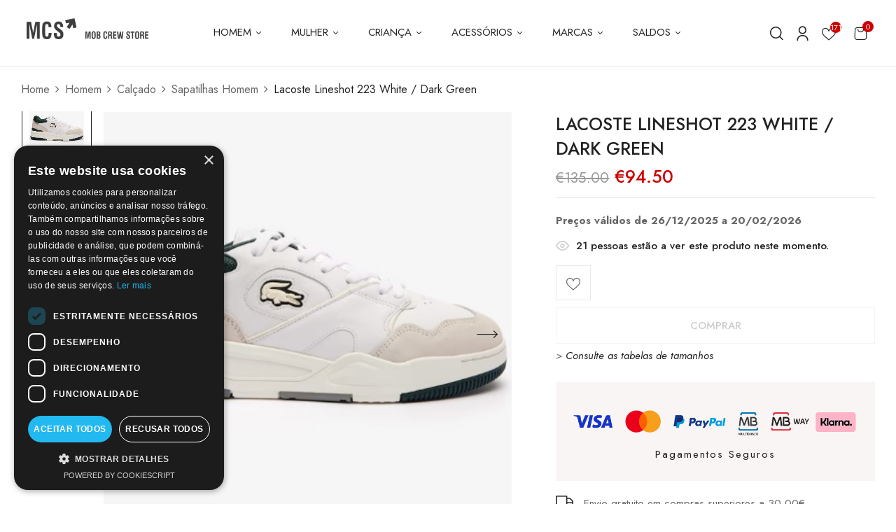

--- FILE ---
content_type: text/html; charset=UTF-8
request_url: https://mcs.com.pt/produto/lacoste-lineshot-223-white-dark-green/
body_size: 35019
content:
<!DOCTYPE html><html lang="pt-PT"> <!--<![endif]--><head><meta charset="UTF-8"><meta name="viewport" content="width=device-width"><link rel="profile" href="//gmpg.org/xfn/11"><meta name='robots' content='index, follow, max-image-preview:large, max-snippet:-1, max-video-preview:-1' /><link media="all" href="https://mcs.com.pt/wp-content/cache/autoptimize/css/autoptimize_71500091c3602d826946829d647b3a91.css" rel="stylesheet"><title>Lacoste Lineshot 223 White / Dark Green - MCS - Mob Crew Store</title><link rel="canonical" href="https://mcs.com.pt/produto/lacoste-lineshot-223-white-dark-green/" /><meta property="og:locale" content="pt_PT" /><meta property="og:type" content="article" /><meta property="og:title" content="Lacoste Lineshot 223 White / Dark Green - MCS - Mob Crew Store" /><meta property="og:description" content="CARACTERÍSTICAS Género: Masculino Composição Exterior: Pele Composição Interior: Têxtil Sola: Borracha Sistema de Fecho: Cordão Cor: Branco / Verde Uso: Casual LIMPEZA/MANUTENÇÃO A MCS e todos os seus fornecedores desaconselham totalmente a lavagem de sapatilhas, assim como nunca deverá ser utilizada a máquina de lavar a roupa, pois existe o risco de danificar o produto. [&hellip;]" /><meta property="og:url" content="https://mcs.com.pt/produto/lacoste-lineshot-223-white-dark-green/" /><meta property="og:site_name" content="MCS - Mob Crew Store" /><meta property="article:publisher" content="https://www.facebook.com/MCS-Mob-Crew-Store-104402076286079" /><meta property="article:modified_time" content="2025-12-02T00:31:54+00:00" /><meta property="og:image" content="https://mcs.com.pt/wp-content/uploads/2024/03/46SMA0088-1R5.jpg" /><meta property="og:image:width" content="429" /><meta property="og:image:height" content="460" /><meta property="og:image:type" content="image/jpeg" /><meta name="twitter:card" content="summary_large_image" /><meta name="twitter:label1" content="Tempo estimado de leitura" /><meta name="twitter:data1" content="1 minuto" /><link rel='dns-prefetch' href='//unpkg.com' /><link rel='dns-prefetch' href='//fonts.googleapis.com' /><link rel="alternate" type="application/rss+xml" title="MCS - Mob Crew Store &raquo; Feed" href="https://mcs.com.pt/feed/" /><link rel="alternate" title="oEmbed (JSON)" type="application/json+oembed" href="https://mcs.com.pt/wp-json/oembed/1.0/embed?url=https%3A%2F%2Fmcs.com.pt%2Fproduto%2Flacoste-lineshot-223-white-dark-green%2F" /><link rel="alternate" title="oEmbed (XML)" type="text/xml+oembed" href="https://mcs.com.pt/wp-json/oembed/1.0/embed?url=https%3A%2F%2Fmcs.com.pt%2Fproduto%2Flacoste-lineshot-223-white-dark-green%2F&#038;format=xml" /><style id='wp-img-auto-sizes-contain-inline-css' type='text/css'>img:is([sizes=auto i],[sizes^="auto," i]){contain-intrinsic-size:3000px 1500px}
/*# sourceURL=wp-img-auto-sizes-contain-inline-css */</style><style id='global-styles-inline-css' type='text/css'>:root{--wp--preset--aspect-ratio--square: 1;--wp--preset--aspect-ratio--4-3: 4/3;--wp--preset--aspect-ratio--3-4: 3/4;--wp--preset--aspect-ratio--3-2: 3/2;--wp--preset--aspect-ratio--2-3: 2/3;--wp--preset--aspect-ratio--16-9: 16/9;--wp--preset--aspect-ratio--9-16: 9/16;--wp--preset--color--black: #000000;--wp--preset--color--cyan-bluish-gray: #abb8c3;--wp--preset--color--white: #ffffff;--wp--preset--color--pale-pink: #f78da7;--wp--preset--color--vivid-red: #cf2e2e;--wp--preset--color--luminous-vivid-orange: #ff6900;--wp--preset--color--luminous-vivid-amber: #fcb900;--wp--preset--color--light-green-cyan: #7bdcb5;--wp--preset--color--vivid-green-cyan: #00d084;--wp--preset--color--pale-cyan-blue: #8ed1fc;--wp--preset--color--vivid-cyan-blue: #0693e3;--wp--preset--color--vivid-purple: #9b51e0;--wp--preset--gradient--vivid-cyan-blue-to-vivid-purple: linear-gradient(135deg,rgb(6,147,227) 0%,rgb(155,81,224) 100%);--wp--preset--gradient--light-green-cyan-to-vivid-green-cyan: linear-gradient(135deg,rgb(122,220,180) 0%,rgb(0,208,130) 100%);--wp--preset--gradient--luminous-vivid-amber-to-luminous-vivid-orange: linear-gradient(135deg,rgb(252,185,0) 0%,rgb(255,105,0) 100%);--wp--preset--gradient--luminous-vivid-orange-to-vivid-red: linear-gradient(135deg,rgb(255,105,0) 0%,rgb(207,46,46) 100%);--wp--preset--gradient--very-light-gray-to-cyan-bluish-gray: linear-gradient(135deg,rgb(238,238,238) 0%,rgb(169,184,195) 100%);--wp--preset--gradient--cool-to-warm-spectrum: linear-gradient(135deg,rgb(74,234,220) 0%,rgb(151,120,209) 20%,rgb(207,42,186) 40%,rgb(238,44,130) 60%,rgb(251,105,98) 80%,rgb(254,248,76) 100%);--wp--preset--gradient--blush-light-purple: linear-gradient(135deg,rgb(255,206,236) 0%,rgb(152,150,240) 100%);--wp--preset--gradient--blush-bordeaux: linear-gradient(135deg,rgb(254,205,165) 0%,rgb(254,45,45) 50%,rgb(107,0,62) 100%);--wp--preset--gradient--luminous-dusk: linear-gradient(135deg,rgb(255,203,112) 0%,rgb(199,81,192) 50%,rgb(65,88,208) 100%);--wp--preset--gradient--pale-ocean: linear-gradient(135deg,rgb(255,245,203) 0%,rgb(182,227,212) 50%,rgb(51,167,181) 100%);--wp--preset--gradient--electric-grass: linear-gradient(135deg,rgb(202,248,128) 0%,rgb(113,206,126) 100%);--wp--preset--gradient--midnight: linear-gradient(135deg,rgb(2,3,129) 0%,rgb(40,116,252) 100%);--wp--preset--font-size--small: 13px;--wp--preset--font-size--medium: 20px;--wp--preset--font-size--large: 36px;--wp--preset--font-size--x-large: 42px;--wp--preset--spacing--20: 0.44rem;--wp--preset--spacing--30: 0.67rem;--wp--preset--spacing--40: 1rem;--wp--preset--spacing--50: 1.5rem;--wp--preset--spacing--60: 2.25rem;--wp--preset--spacing--70: 3.38rem;--wp--preset--spacing--80: 5.06rem;--wp--preset--shadow--natural: 6px 6px 9px rgba(0, 0, 0, 0.2);--wp--preset--shadow--deep: 12px 12px 50px rgba(0, 0, 0, 0.4);--wp--preset--shadow--sharp: 6px 6px 0px rgba(0, 0, 0, 0.2);--wp--preset--shadow--outlined: 6px 6px 0px -3px rgb(255, 255, 255), 6px 6px rgb(0, 0, 0);--wp--preset--shadow--crisp: 6px 6px 0px rgb(0, 0, 0);}:where(.is-layout-flex){gap: 0.5em;}:where(.is-layout-grid){gap: 0.5em;}body .is-layout-flex{display: flex;}.is-layout-flex{flex-wrap: wrap;align-items: center;}.is-layout-flex > :is(*, div){margin: 0;}body .is-layout-grid{display: grid;}.is-layout-grid > :is(*, div){margin: 0;}:where(.wp-block-columns.is-layout-flex){gap: 2em;}:where(.wp-block-columns.is-layout-grid){gap: 2em;}:where(.wp-block-post-template.is-layout-flex){gap: 1.25em;}:where(.wp-block-post-template.is-layout-grid){gap: 1.25em;}.has-black-color{color: var(--wp--preset--color--black) !important;}.has-cyan-bluish-gray-color{color: var(--wp--preset--color--cyan-bluish-gray) !important;}.has-white-color{color: var(--wp--preset--color--white) !important;}.has-pale-pink-color{color: var(--wp--preset--color--pale-pink) !important;}.has-vivid-red-color{color: var(--wp--preset--color--vivid-red) !important;}.has-luminous-vivid-orange-color{color: var(--wp--preset--color--luminous-vivid-orange) !important;}.has-luminous-vivid-amber-color{color: var(--wp--preset--color--luminous-vivid-amber) !important;}.has-light-green-cyan-color{color: var(--wp--preset--color--light-green-cyan) !important;}.has-vivid-green-cyan-color{color: var(--wp--preset--color--vivid-green-cyan) !important;}.has-pale-cyan-blue-color{color: var(--wp--preset--color--pale-cyan-blue) !important;}.has-vivid-cyan-blue-color{color: var(--wp--preset--color--vivid-cyan-blue) !important;}.has-vivid-purple-color{color: var(--wp--preset--color--vivid-purple) !important;}.has-black-background-color{background-color: var(--wp--preset--color--black) !important;}.has-cyan-bluish-gray-background-color{background-color: var(--wp--preset--color--cyan-bluish-gray) !important;}.has-white-background-color{background-color: var(--wp--preset--color--white) !important;}.has-pale-pink-background-color{background-color: var(--wp--preset--color--pale-pink) !important;}.has-vivid-red-background-color{background-color: var(--wp--preset--color--vivid-red) !important;}.has-luminous-vivid-orange-background-color{background-color: var(--wp--preset--color--luminous-vivid-orange) !important;}.has-luminous-vivid-amber-background-color{background-color: var(--wp--preset--color--luminous-vivid-amber) !important;}.has-light-green-cyan-background-color{background-color: var(--wp--preset--color--light-green-cyan) !important;}.has-vivid-green-cyan-background-color{background-color: var(--wp--preset--color--vivid-green-cyan) !important;}.has-pale-cyan-blue-background-color{background-color: var(--wp--preset--color--pale-cyan-blue) !important;}.has-vivid-cyan-blue-background-color{background-color: var(--wp--preset--color--vivid-cyan-blue) !important;}.has-vivid-purple-background-color{background-color: var(--wp--preset--color--vivid-purple) !important;}.has-black-border-color{border-color: var(--wp--preset--color--black) !important;}.has-cyan-bluish-gray-border-color{border-color: var(--wp--preset--color--cyan-bluish-gray) !important;}.has-white-border-color{border-color: var(--wp--preset--color--white) !important;}.has-pale-pink-border-color{border-color: var(--wp--preset--color--pale-pink) !important;}.has-vivid-red-border-color{border-color: var(--wp--preset--color--vivid-red) !important;}.has-luminous-vivid-orange-border-color{border-color: var(--wp--preset--color--luminous-vivid-orange) !important;}.has-luminous-vivid-amber-border-color{border-color: var(--wp--preset--color--luminous-vivid-amber) !important;}.has-light-green-cyan-border-color{border-color: var(--wp--preset--color--light-green-cyan) !important;}.has-vivid-green-cyan-border-color{border-color: var(--wp--preset--color--vivid-green-cyan) !important;}.has-pale-cyan-blue-border-color{border-color: var(--wp--preset--color--pale-cyan-blue) !important;}.has-vivid-cyan-blue-border-color{border-color: var(--wp--preset--color--vivid-cyan-blue) !important;}.has-vivid-purple-border-color{border-color: var(--wp--preset--color--vivid-purple) !important;}.has-vivid-cyan-blue-to-vivid-purple-gradient-background{background: var(--wp--preset--gradient--vivid-cyan-blue-to-vivid-purple) !important;}.has-light-green-cyan-to-vivid-green-cyan-gradient-background{background: var(--wp--preset--gradient--light-green-cyan-to-vivid-green-cyan) !important;}.has-luminous-vivid-amber-to-luminous-vivid-orange-gradient-background{background: var(--wp--preset--gradient--luminous-vivid-amber-to-luminous-vivid-orange) !important;}.has-luminous-vivid-orange-to-vivid-red-gradient-background{background: var(--wp--preset--gradient--luminous-vivid-orange-to-vivid-red) !important;}.has-very-light-gray-to-cyan-bluish-gray-gradient-background{background: var(--wp--preset--gradient--very-light-gray-to-cyan-bluish-gray) !important;}.has-cool-to-warm-spectrum-gradient-background{background: var(--wp--preset--gradient--cool-to-warm-spectrum) !important;}.has-blush-light-purple-gradient-background{background: var(--wp--preset--gradient--blush-light-purple) !important;}.has-blush-bordeaux-gradient-background{background: var(--wp--preset--gradient--blush-bordeaux) !important;}.has-luminous-dusk-gradient-background{background: var(--wp--preset--gradient--luminous-dusk) !important;}.has-pale-ocean-gradient-background{background: var(--wp--preset--gradient--pale-ocean) !important;}.has-electric-grass-gradient-background{background: var(--wp--preset--gradient--electric-grass) !important;}.has-midnight-gradient-background{background: var(--wp--preset--gradient--midnight) !important;}.has-small-font-size{font-size: var(--wp--preset--font-size--small) !important;}.has-medium-font-size{font-size: var(--wp--preset--font-size--medium) !important;}.has-large-font-size{font-size: var(--wp--preset--font-size--large) !important;}.has-x-large-font-size{font-size: var(--wp--preset--font-size--x-large) !important;}
/*# sourceURL=global-styles-inline-css */</style><style id='classic-theme-styles-inline-css' type='text/css'>/*! This file is auto-generated */
.wp-block-button__link{color:#fff;background-color:#32373c;border-radius:9999px;box-shadow:none;text-decoration:none;padding:calc(.667em + 2px) calc(1.333em + 2px);font-size:1.125em}.wp-block-file__button{background:#32373c;color:#fff;text-decoration:none}
/*# sourceURL=/wp-includes/css/classic-themes.min.css */</style><style id='woocommerce-inline-inline-css' type='text/css'>.woocommerce form .form-row .required { visibility: visible; }
/*# sourceURL=woocommerce-inline-inline-css */</style><style id='woosw-frontend-inline-css' type='text/css'>.woosw-popup .woosw-popup-inner .woosw-popup-content .woosw-popup-content-bot .woosw-notice { background-color: #5fbd74; } .woosw-popup .woosw-popup-inner .woosw-popup-content .woosw-popup-content-bot .woosw-popup-content-bot-inner a:hover { color: #5fbd74; border-color: #5fbd74; } 
/*# sourceURL=woosw-frontend-inline-css */</style><link rel='stylesheet' id='swiper-css-css' href='https://unpkg.com/swiper/swiper-bundle.min.css' type='text/css' media='all' /><link rel='stylesheet' id='mafoil-wp-fonts-jost-css' href='https://fonts.googleapis.com/css2?family=Jost%3Aital%2Cwght%400%2C100%3B0%2C200%3B0%2C300%3B0%2C400%3B0%2C500%3B0%2C600%3B0%2C700%3B1%2C100%3B1%2C200%3B1%2C300%3B1%2C400%3B1%2C500%3B1%2C600%3B1%2C700&#038;display=swap&#038;ver=6.9' type='text/css' media='all' /> <script type="text/template" id="tmpl-variation-template"><div class="woocommerce-variation-description">{{{ data.variation.variation_description }}}</div>
	<div class="woocommerce-variation-price">{{{ data.variation.price_html }}}</div>
	<div class="woocommerce-variation-availability">{{{ data.variation.availability_html }}}</div></script> <script type="text/template" id="tmpl-unavailable-variation-template"><p role="alert">Desculpe, este produto não está disponível. Por favor escolha uma combinação diferente.</p></script> <script type="text/javascript" src="https://mcs.com.pt/wp-includes/js/jquery/jquery.min.js" id="jquery-core-js"></script> <script type="text/javascript" src="https://mcs.com.pt/wp-includes/js/jquery/jquery-migrate.min.js" id="jquery-migrate-js"></script> <script type="text/javascript" src="https://mcs.com.pt/wp-content/plugins/woocommerce/assets/js/jquery-blockui/jquery.blockUI.min.js" id="wc-jquery-blockui-js" defer="defer" data-wp-strategy="defer"></script> <script type="text/javascript" id="wc-add-to-cart-js-extra">var wc_add_to_cart_params = {"ajax_url":"/wp-admin/admin-ajax.php","wc_ajax_url":"/?wc-ajax=%%endpoint%%","i18n_view_cart":"Ver carrinho","cart_url":"https://mcs.com.pt/cart/","is_cart":"","cart_redirect_after_add":"no"};
//# sourceURL=wc-add-to-cart-js-extra</script> <script type="text/javascript" src="https://mcs.com.pt/wp-content/plugins/woocommerce/assets/js/frontend/add-to-cart.min.js" id="wc-add-to-cart-js" defer="defer" data-wp-strategy="defer"></script> <script type="text/javascript" id="wc-single-product-js-extra">var wc_single_product_params = {"i18n_required_rating_text":"Seleccione uma classifica\u00e7\u00e3o","i18n_rating_options":["1 of 5 stars","2 of 5 stars","3 of 5 stars","4 of 5 stars","5 of 5 stars"],"i18n_product_gallery_trigger_text":"View full-screen image gallery","review_rating_required":"no","flexslider":{"rtl":false,"animation":"slide","smoothHeight":true,"directionNav":false,"controlNav":"thumbnails","slideshow":false,"animationSpeed":500,"animationLoop":false,"allowOneSlide":false},"zoom_enabled":"","zoom_options":[],"photoswipe_enabled":"","photoswipe_options":{"shareEl":false,"closeOnScroll":false,"history":false,"hideAnimationDuration":0,"showAnimationDuration":0},"flexslider_enabled":""};
//# sourceURL=wc-single-product-js-extra</script> <script type="text/javascript" src="https://mcs.com.pt/wp-content/plugins/woocommerce/assets/js/frontend/single-product.min.js" id="wc-single-product-js" defer="defer" data-wp-strategy="defer"></script> <script type="text/javascript" src="https://mcs.com.pt/wp-content/plugins/woocommerce/assets/js/js-cookie/js.cookie.min.js" id="wc-js-cookie-js" data-wp-strategy="defer"></script> <script type="text/javascript" id="woocommerce-js-extra">var woocommerce_params = {"ajax_url":"/wp-admin/admin-ajax.php","wc_ajax_url":"/?wc-ajax=%%endpoint%%","i18n_password_show":"Show password","i18n_password_hide":"Hide password"};
//# sourceURL=woocommerce-js-extra</script> <script type="text/javascript" src="https://mcs.com.pt/wp-content/plugins/woocommerce/assets/js/frontend/woocommerce.min.js" id="woocommerce-js" defer="defer" data-wp-strategy="defer"></script> <script type="text/javascript" id="wc-cart-fragments-js-extra">var wc_cart_fragments_params = {"ajax_url":"/wp-admin/admin-ajax.php","wc_ajax_url":"/?wc-ajax=%%endpoint%%","cart_hash_key":"wc_cart_hash_11ddccfb0af9c618f6072555495134b7","fragment_name":"wc_fragments_11ddccfb0af9c618f6072555495134b7","request_timeout":"5000"};
//# sourceURL=wc-cart-fragments-js-extra</script> <script type="text/javascript" src="https://mcs.com.pt/wp-content/plugins/woocommerce/assets/js/frontend/cart-fragments.min.js" id="wc-cart-fragments-js" defer="defer" data-wp-strategy="defer"></script> <script type="text/javascript" id="buy-together-frontend-js-extra">var buy_together = {"ajaxurl":"https://mcs.com.pt/wp-admin/admin-ajax.php","security":"bb81a85994","text":{"for_num_of_items":"For {{number}} item(s)","add_to_cart_text":"Add All To Cart","adding_to_cart_text":"Adding To Cart...","view_cart":"View cart","no_product_selected_text":"You must select at least one product","add_to_cart_success":"{{number}} product(s) was successfully added to your cart.","add_to_cart_fail_single":"One product is out of stock.","add_to_cart_fail_plural":"{{number}} products were out of stocks."},"price_format":"%1$s%2$s","price_decimals":"2","price_thousand_separator":",","price_decimal_separator":".","currency_symbol":"\u20ac","wc_tax_enabled":"","cart_url":"https://mcs.com.pt/cart/","ex_tax_or_vat":""};
//# sourceURL=buy-together-frontend-js-extra</script> <script type="text/javascript" src="https://mcs.com.pt/wp-content/plugins/wpbingo/lib/buy-together/assets/js/frontend.js" id="buy-together-frontend-js"></script> <script type="text/javascript" src="https://mcs.com.pt/wp-includes/js/underscore.min.js" id="underscore-js"></script> <script type="text/javascript" id="wp-util-js-extra">var _wpUtilSettings = {"ajax":{"url":"/wp-admin/admin-ajax.php"}};
//# sourceURL=wp-util-js-extra</script> <script type="text/javascript" src="https://mcs.com.pt/wp-includes/js/wp-util.min.js" id="wp-util-js"></script> <script type="text/javascript" id="wc-add-to-cart-variation-js-extra">var wc_add_to_cart_variation_params = {"wc_ajax_url":"/?wc-ajax=%%endpoint%%","i18n_no_matching_variations_text":"Desculpe, nenhum produto encontrado com os termos seleccionados. Por favor escolha uma combina\u00e7\u00e3o diferente.","i18n_make_a_selection_text":"Seleccione as op\u00e7\u00f5es do produto antes de o adicionar ao seu carrinho.","i18n_unavailable_text":"Desculpe, este produto n\u00e3o est\u00e1 dispon\u00edvel. Por favor escolha uma combina\u00e7\u00e3o diferente.","i18n_reset_alert_text":"Your selection has been reset. Please select some product options before adding this product to your cart."};
//# sourceURL=wc-add-to-cart-variation-js-extra</script> <script type="text/javascript" src="https://mcs.com.pt/wp-content/plugins/woocommerce/assets/js/frontend/add-to-cart-variation.min.js" id="wc-add-to-cart-variation-js" defer="defer" data-wp-strategy="defer"></script> <link rel="image_src" href="https://mcs.com.pt/wp-content/uploads/2024/03/46SMA0088-1R5.jpg"><meta name="msapplication-TileImage" content="https://mcs.com.pt/wp-content/uploads/2024/03/46SMA0088-1R5.jpg"><meta property="og:image" content="https://mcs.com.pt/wp-content/uploads/2024/03/46SMA0088-1R5.jpg"><meta property="og:image:secure_url" content="https://mcs.com.pt/wp-content/uploads/2024/03/46SMA0088-1R5.jpg"><meta property="og:image:width" content="429"><meta property="og:image:height" content="460"><meta property="og:image:alt" content="46SMA0088-1R5"><meta property="og:image:type" content="image/jpeg"><meta property="og:description" content="CARACTERÍSTICAS Género: Masculino Composição Exterior: Pele Composição Interior: Têxtil Sola: Borracha Sistema de Fecho: Cordão Cor: Branco / Verde Uso: Casual LIMPEZA/MANUTENÇÃO A MCS e todos os seus fornecedores desaconselham totalmente a lavagem de sapatilhas, assim como nunca deverá ser utilizada a máquina de lavar a roupa, pois existe o risco de danificar o produto...."><meta property="og:type" content="product"><meta property="og:locale" content="pt_PT"><meta property="og:site_name" content="MCS - Mob Crew Store"><meta property="og:title" content="Lacoste Lineshot 223 White / Dark Green"><meta property="og:url" content="https://mcs.com.pt/produto/lacoste-lineshot-223-white-dark-green/"><meta property="og:updated_time" content="2025-12-02T00:31:54+00:00"><meta property="og:brand" content="LACOSTE"><meta property="twitter:partner" content="ogwp"><meta property="twitter:card" content="summary"><meta property="twitter:image" content="https://mcs.com.pt/wp-content/uploads/2024/03/46SMA0088-1R5.jpg"><meta property="twitter:image:alt" content="46SMA0088-1R5"><meta property="twitter:title" content="Lacoste Lineshot 223 White / Dark Green"><meta property="twitter:description" content="CARACTERÍSTICAS Género: Masculino Composição Exterior: Pele Composição Interior: Têxtil Sola: Borracha Sistema de Fecho: Cordão Cor: Branco / Verde Uso: Casual LIMPEZA/MANUTENÇÃO A MCS e todos os..."><meta property="twitter:url" content="https://mcs.com.pt/produto/lacoste-lineshot-223-white-dark-green/"><meta property="twitter:label1" content="Reading time"><meta property="twitter:data1" content="Less than a minute"><meta  content="https://mcs.com.pt/wp-content/uploads/2024/03/46SMA0088-1R5.jpg"><meta  content="Lacoste Lineshot 223 White / Dark Green"><meta  content="CARACTERÍSTICAS Género: Masculino Composição Exterior: Pele Composição Interior: Têxtil Sola: Borracha Sistema de Fecho: Cordão Cor: Branco / Verde Uso: Casual LIMPEZA/MANUTENÇÃO A MCS e todos os seus fornecedores desaconselham totalmente a lavagem de sapatilhas, assim como nunca deverá ser utilizada a máquina de lavar a roupa, pois existe o risco de danificar o produto...."><meta  content="2024-03-22"><meta  content="2025-12-02T00:31:54+00:00"><meta property="profile:first_name" content="Super"><meta property="profile:last_name" content="User"><meta property="profile:username" content="superuser"><meta property="product:retailer_item_id" content="46SMA0088-1R5"><meta property="product:availability" content="outofstock"><meta property="product:price:currency" content="EUR"><meta property="product:category" content="Sapatilhas Homem"><meta property="product:sale_price:currency" content="EUR"><meta property="product:brand" content="LACOSTE"><link rel="https://api.w.org/" href="https://mcs.com.pt/wp-json/" /><link rel="alternate" title="JSON" type="application/json" href="https://mcs.com.pt/wp-json/wp/v2/product/7473671" /><link rel="EditURI" type="application/rsd+xml" title="RSD" href="https://mcs.com.pt/xmlrpc.php?rsd" /><meta name="generator" content="WordPress 6.9" /><meta name="generator" content="WooCommerce 10.4.3" /><link rel='shortlink' href='https://mcs.com.pt/?p=7473671' /><meta name="generator" content="Redux 4.5.8" /><style>.bwp-filter-ajax { display: none !important; }</style> <script>(function(w,d,s,l,i){w[l]=w[l]||[];w[l].push({'gtm.start':
    new Date().getTime(),event:'gtm.js'});var f=d.getElementsByTagName(s)[0],
    j=d.createElement(s),dl=l!='dataLayer'?'&l='+l:'';j.async=true;j.src=
    'https://www.googletagmanager.com/gtm.js?id='+i+dl;f.parentNode.insertBefore(j,f);
    })(window,document,'script','dataLayer','GTM-P5C7K4T3');</script> <style type="text/css">/*------------ header 2 ----------*/
																																				
		/*------------ header 3 ----------*/
																																				
		/*------------ header 4 ----------*/
																																				
		/*------------ header 5 ----------*/
																																		
		/*------------ header 6 ----------*/
																																				
		/*------------ header 7 ----------*/
																																				
		/*------------ header 8 ----------*/
																																				
		/*------------ Menu mobile ----------*/</style><noscript><style>.woocommerce-product-gallery{ opacity: 1 !important; }</style></noscript> <script type="application/ld+json" class="saswp-schema-markup-output">[{"@context":"https:\/\/schema.org\/","@type":"Product","@id":"https:\/\/mcs.com.pt\/produto\/lacoste-lineshot-223-white-dark-green\/#Product","url":"https:\/\/mcs.com.pt\/produto\/lacoste-lineshot-223-white-dark-green\/","name":"Lacoste Lineshot 223 White \/ Dark Green","sku":"46SMA0088-1R5","description":"CARACTER\u00cdSTICAS G\u00e9nero: Masculino Composi\u00e7\u00e3o Exterior: Pele Composi\u00e7\u00e3o Interior: T\u00eaxtil Sola: Borracha Sistema de Fecho: Cord\u00e3o Cor: Branco \/ Verde Uso: Casual LIMPEZA\/MANUTEN\u00c7\u00c3O A MCS e todos os seus fornecedores desaconselham totalmente a lavagem de sapatilhas, assim como nunca dever\u00e1 ser utilizada a m\u00e1quina de lavar a roupa, pois existe o risco de danificar o produto.","offers":{"@type":"AggregateOffer","lowPrice":94.5,"highPrice":94.5,"priceCurrency":"EUR","availability":"https:\/\/schema.org\/OutOfStock","offerCount":1},"mpn":"7473671","brand":{"@type":"Brand","name":"MCS - Mob Crew Store"},"aggregateRating":{"@type":"AggregateRating","ratingValue":"5","reviewCount":1},"review":[{"@type":"Review","author":{"@type":"Person","name":"superuser"},"datePublished":"2024-03-22T12:16:13+00:00","description":"CARACTER\u00cdSTICAS G\u00e9nero: Masculino Composi\u00e7\u00e3o Exterior: Pele Composi\u00e7\u00e3o Interior: T\u00eaxtil Sola: Borracha Sistema de Fecho: Cord\u00e3o Cor: Branco \/ Verde Uso: Casual LIMPEZA\/MANUTEN\u00c7\u00c3O A MCS e todos os seus fornecedores desaconselham totalmente a lavagem de sapatilhas, assim como nunca dever\u00e1 ser utilizada a m\u00e1quina de lavar a roupa, pois existe o risco de danificar o produto.","reviewRating":{"@type":"Rating","bestRating":"5","ratingValue":"5","worstRating":"1"}}],"image":[{"@type":"ImageObject","@id":"https:\/\/mcs.com.pt\/produto\/lacoste-lineshot-223-white-dark-green\/#primaryimage","url":"https:\/\/mcs.com.pt\/wp-content\/uploads\/2024\/03\/46SMA0088-1R5.jpg","width":"1200","height":"1287"},{"@type":"ImageObject","url":"https:\/\/mcs.com.pt\/wp-content\/uploads\/2024\/03\/46SMA0088-1R5.jpg","width":"1200","height":"900"},{"@type":"ImageObject","url":"https:\/\/mcs.com.pt\/wp-content\/uploads\/2024\/03\/46SMA0088-1R5.jpg","width":"1200","height":"675"},{"@type":"ImageObject","url":"https:\/\/mcs.com.pt\/wp-content\/uploads\/2024\/03\/46SMA0088-1R5.jpg","width":"429","height":"429"}]}]</script> <meta name="bmi-version" content="2.0.0" /> <script defer type="text/javascript" id="bmip-js-inline-remove-js">function objectToQueryString(obj){
          return Object.keys(obj).map(key => key + '=' + obj[key]).join('&');
        }

        function globalBMIKeepAlive() {
          let xhr = new XMLHttpRequest();
          let data = { action: "bmip_keepalive", token: "bmip", f: "refresh" };
          let url = 'https://mcs.com.pt/wp-admin/admin-ajax.php' + '?' + objectToQueryString(data);
          xhr.open('POST', url, true);
          xhr.setRequestHeader("X-Requested-With", "XMLHttpRequest");
          xhr.onreadystatechange = function () {
            if (xhr.readyState === 4) {
              let response;
              if (response = JSON.parse(xhr.responseText)) {
                if (typeof response.status != 'undefined' && response.status === 'success') {
                  //setTimeout(globalBMIKeepAlive, 3000);
                } else {
                  //setTimeout(globalBMIKeepAlive, 20000);
                }
              }
            }
          };

          xhr.send(JSON.stringify(data));
        }

        document.querySelector('#bmip-js-inline-remove-js').remove();</script> <link rel="icon" href="https://mcs.com.pt/wp-content/uploads/2020/06/cropped-Logo-MCS.png" sizes="32x32" /><link rel="icon" href="https://mcs.com.pt/wp-content/uploads/2020/06/cropped-Logo-MCS.png" sizes="192x192" /><link rel="apple-touch-icon" href="https://mcs.com.pt/wp-content/uploads/2020/06/cropped-Logo-MCS.png" /><meta name="msapplication-TileImage" content="https://mcs.com.pt/wp-content/uploads/2020/06/cropped-Logo-MCS.png" /><style type="text/css" id="wp-custom-css">/*
@import url('https://fonts.cdnfonts.com/css/mattone');

body {
	font-family: 'Mattone', sans-serif;
	font-size: 14px;
}
*/

:root {
	
	--font_size: 15px;
	--default_margin: 20px;
	--mcs_black: #222222;
	--mcs_white: #FEFFFC;
	--mcs_gray: #E6E6DF;
	--mcs_gray2: #CAC7B8;
	--mcs_color: #CC0000;
	
	
	--font-size-body: var(--font_size);
	--theme-color: var(--mcs_color);
	
	--arrow: "→";
}

.products-thumb img {
	aspect-ratio: 1 / 1;
	object-fit: cover;
}

.container-full {
	overflow: clip;
}

.container.centered {
	text-align:center;
}

.mcs-button {
	display: inline-block;
	font-weight: 500;
	text-transform: uppercase;
	border: solid 1px;
	padding:.5em 1.5em;
	min-width: 160px;
	background-color: #FFF;
	margin: auto;
}
.mcs-button:after {
    content: "→";
    display: inline;
    position: relative;
		margin-left: .5em;
}

.mcs-button:hover {
	color: #FFF;
	background-color: var(--mcs_color);
	border-color: var(--mcs_color);
}

label {
    font-size: 1.2em;
}

/* --- FIX SORTING --- */

/*
.woocommerce-ordering.pwb-dropdown.dropdown {
	border: solid 1px;
	display: inline-block;
	background-color: #FFF;
	padding: 0 30px 0 15px;
	margin-bottom: 40px;
}
*/

.woocommerce-orders-table__cell-order-actions .woocommerce-button {
	margin: 2px;
	padding: 2px 8px;
	border: solid 2px;
}


.page-about-logo {
	max-width: 600px;
	margin: auto;
}

.page-about-block {
	max-width: 800px;
	background-color: var(--mcs_gray);
	padding: 10px 40px 30px;
	margin: 80px auto;
}

.page-about-block h1 {
	margin-top: .5em;
	margin-bottom: 1em;
}

/* --- TICKER SALDOS --- */

.ticker-saldos {
    overflow: hidden;
    white-space: nowrap;
    position: relative;
	
	color: #fff;
	margin: -26px var(--default_margin) 30px;
	margin: -26px 0 30px;
}

.ticker-content {
    display: inline-block;
    white-space: nowrap;
    will-change: transform;
    animation: ticker-scroll 10s linear infinite; /* Placeholder, overwritten by JS */
}

.ticker-text {
	display: inline-block;
	white-space: nowrap;
}

.ticker-saldos .frase {
  display: inline-block;
	text-transform: uppercase;
	line-height: 3em;
	position: relative;
  padding: 0 3em 0 1em; /* Space between repeats */
}



.ticker-saldos .frase:after {
	content: "";
	display: inline-block;
	position: absolute;
	width: 0px;
  height: 0px;
	right: 100%;
	top: 0;
  border-style: solid;
  border-width: 0 0 3em 2em;
  border-color:  transparent transparent var(--mcs_color) transparent;

}

.ticker-saldos .frase:nth-child(odd) {
    background-color: var(--mcs_color);
}

.ticker-saldos .frase:nth-child(even) {
    background-color: var(--mcs_black);
}

.ticker-saldos .frase:nth-child(even):after {
   border-color:  transparent transparent var(--mcs_black) transparent;
}





/* Seamless Ticker animation */
@keyframes ticker-scroll {
    0% {
        transform: translateX(0);
    }
    100% {
        transform: translateX(-50%);
    }
}


/* ---  FAVORITOS -- */
#woosw_copy_btn {
	border-radius: 4em;
padding: .4em 1em;
	border: none;
	color: #FFF;
	background-color: var(--mcs_black);
	cursor: pointer;
	transition: all ease .3s;
}

#woosw_copy_btn:hover {
	background-color: var(--mcs_color);
}

.woosw-item--actions a {
	border: solid 2px;
	padding: .4em 1em;
	border-radius: 3em;
}

.woosw-item--actions a:hover {
	background-color: var(--mcs_color);
	border-color: var(--mcs_color);
	color: #FFF;
}

.woosw-item--remove span:before {
	border: solid 1px;
	width: 28px;
	line-height: 26px;
	text-align: center;
	border-radius: 3em;
}


/* ---  END FAVORITOS -- */

/* ---  LEGAL PAGES -- */
.page-template-page-legal .bwp-main .container {
        max-width: 90%;
    }

@media (min-width: 1440px) {
    .page-template-page-legal .bwp-main .container {
        max-width: 1080px;
    }
}

/* ---  END LEGAL PAGES -- */


/* ---  NAV -- */

.bwp-navigation ul.menu > li.level-0 ul.sub-menu {
    padding: 0;
}

.bwp-navigation ul.menu > li.level-0 ul.sub-menu li {
  padding: 10px 30px;
	padding: 0;
	border-bottom: dotted 1px #CAC7B8;
}



.bwp-navigation ul.menu > li.level-0 ul.sub-menu li a {
	padding: 12px 24px;
	display: block;;
}


.bwp-navigation ul.menu > li.level-0:not(.mega-menu) ul.sub-menu li.level-1:first-child {
    padding-top: 15px;
	padding-top: 0;
}


.bwp-navigation ul.menu > li.level-0:not(.mega-menu) ul.sub-menu li.level-1:last-child {
    padding-bottom: 15px;
	padding-bottom: 0;
	border-bottom: none;
}


.menu-item .menu-item-has-children {
	display: flex;
	justify-content: space-between;
	align-items: center;
}

.menu-item li:hover {
	background-color: var(--mcs_gray);
}

@media (min-width: 991px) {
	

	
	.bwp-navigation ul.menu > li.level-0 > ul.sub-menu li.level-1 .sub-menu, .bwp-navigation ul.menu > li.level-0 div.sub-menu li.level-1 .sub-menu {
		left: 100%;
		margin-left: -10px;
		margin-top: -48px;
	}
	
}

.menu-item .menu-item-has-children:after {

    content: var(--arrow);
    display: inline;
    position: relative;
    margin-left: 10px;
	margin-right: 20px;

}

.bwp-navigation ul.menu > li.level-0 > ul.sub-menu li:last-child, .bwp-navigation ul.menu > li.level-0 div.sub-menu li:last-child {
    padding-bottom: 15px;
	padding-bottom: 0;
}


.bwp-navigation ul.menu > li.level-0 > ul.sub-menu li:first-child, .bwp-navigation ul.menu > li.level-0 div.sub-menu li:first-child {
    padding-top: 15px;
	 padding-top: 0;
}

/* ---  END NAV -- */

/* ---  PAGE TITLES -- */

#page .bwp-main .page-title {
	background-size: cover;
	background-position: center;
}
.bwp-main .page-title.light {
	margin-bottom: 60px;
}

body .bwp-main .page-title .content-title-heading {
	display: flex;
	flex-direction: column;
}

body .bwp-main .page-title.light h1.text-title-heading {
	display: inline-block;
	color: #FFF;
	line-height: 1.4em;
background-color: var(--mcs_black);
	box-shadow: -.4em 0 0 var(--mcs_black), .4em 0 0 var(--mcs_black);
}

body .bwp-main .page-title.light,
body .bwp-main .page-title.empty-image {
	background-color: var(--mcs_gray);
	padding: 85px 0 80px;
}

.bwp-main .page-title.light .back-to-shop,
.bwp-main .page-title.light .back-to-shop.active {
	display: none;
}


/* ---  END PAGE TITLES -- */

/* ---  BREADCRUMBS -- */


body .bwp-main .page-title.light .breadcrumb  {
	color: #FFF;
	background-color: rgba(0,0,0,.3);
	display: inline-block;
	width: auto;
	margin: auto;
	padding: .1em .8em;
}

body .bwp-main .page-title.light .breadcrumb .breadcrumb  {
	color: #FFF;
	background-color: transparent;
	padding: 0;
}

body .bwp-main .page-title.light .breadcrumb span,
body .bwp-main .page-title.light .breadcrumb a{
	color: #FFF;
}

body .bwp-main .page-title.light .breadcrumb a:hover{
	color: var(--mcs_color);
}
/* ---  END BREADCRUMBS -- */

/* ---  HOME HIGHLIGHTS -- */

.home-spotlight {
	display: flex;
	gap: 50px;
	width: 80%;
	max-width: 1080px;
	margin: 50px auto 100px;
}

.home-spotlight .spotlight-column {
	flex: 1;
	display: flex;
	flex-direction: column;
	justify-content: center;
	position: relative;
}

.home-spotlight .spotlight-column.column-one {
	z-index: 2;
}

.home-spotlight .spotlight-column.column-two:before {
	content: "";
	display: block;
	position: absolute;
	pointer-events: none;
	background-color: var(--mcs_gray);
	top: -40px;
	bottom: -40px;
	left: -80px;
	right: -40px;
	z-index: 0;
}

.home-spotlight .spotlight-column .bg-img {
	display: flex;
	min-height: 100%;
	padding-bottom: 100%;
	background-size: cover;
	background-position: center;
}

.home-spotlight .spotlight-column h3 {
	margin: 1em 0 1.4em;
	position: relative;
}

.home-spotlight .spotlight-column h5{
	text-transform: uppercase;
	font-weight: normnal;
	font-size: 1rem;
	margin: 0;
	position: relative;
}

.home-spotlight .spotlight-column .mcs-button{
	margin: 0;
	margin-right: auto;
	position: relative;
	background-color: transparent;
}

.home-spotlight .spotlight-column .mcs-button:hover{
	background-color: var(--mcs_color);
}

@media (max-width: 992px) {
	
	.home-spotlight {
		flex-direction: column;
	}
	
	.home-spotlight .spotlight-column.column-two:before {
	top: -80px;
	bottom: -40px;
	left: -40px;
	right: -40px;
	z-index: 0;
}
	
}
/* ---  END HOME HIGHLIGHTS -- */

/* ---  HOME BLOCKS -- */
.home-blocks {
	position: relative;
	display: grid;
  grid-template-columns: repeat(4, 1fr);
  grid-template-rows: repeat(2, 1fr);
	gap: 4px;
	aspect-ratio: 2;
	margin: 100px 0;
	overflow: hidden;
}

.home-blocks a:nth-child(1) {
	grid-column: 1 / 2;
	grid-row: 1 / 1;
}

.home-blocks a:nth-child(2) {
	grid-column: 2 / 3;
	grid-row: 1 / 3;  
}

.home-blocks a:nth-child(3) {
	grid-column: 3 / 5;
	grid-row: 1 / 2; 
}

.home-blocks a:nth-child(4) {
	grid-column: 1 / 2;
	grid-row: 2 / 3;
}

.home-blocks a:nth-child(5) {
	grid-column: 3 / 4;
	grid-row: 2 / 3;
}

.home-blocks a:nth-child(6) {
	grid-column: 4 / 5;
	grid-row: 2 / 3; 
}

@media (max-width: 992px) {
	
	.home-blocks {


  grid-template-columns: repeat(2, 1fr);
  grid-template-rows: repeat(4, 1fr);
	gap: 4px;
	aspect-ratio: .5;

}
	
	.home-blocks a:nth-child(1) {
	grid-column: 1 / 2;
	grid-row: 1 / 2;
}

.home-blocks a:nth-child(2) {
	grid-column: 2 / 3;
	grid-row: 1 / 3;  
}

.home-blocks a:nth-child(3) {
	grid-column: 1 / 3;
	grid-row: 3 / 4; 
}

.home-blocks a:nth-child(4) {
	grid-column: 1 / 2;
	grid-row: 2/ 3;
}

.home-blocks a:nth-child(5) {
	grid-column: 1 / 2;
	grid-row: 4 / 5;
}

.home-blocks a:nth-child(6) {
	grid-column: 2 / 3;
	grid-row: 4 / 5; 
}
	
}

@media (max-width: 660px) {
	
	.home-blocks {
  grid-template-columns: repeat(1, 1fr);
  grid-template-rows: repeat(6, 1fr);
	gap: 4px;
	aspect-ratio: .25;

}
	
	.home-blocks a:nth-child(1) {
	grid-column: 1 / 2;
	grid-row: 1 / 2;
}

.home-blocks a:nth-child(2) {
	grid-column: 1 / 2;
	grid-row: 2/ 3;
}

.home-blocks a:nth-child(3) {
	grid-column: 1 / 2;
	grid-row: 3 / 4; 
}

.home-blocks a:nth-child(4) {
	grid-column: 1 / 2;
	grid-row: 4/ 5;
}

.home-blocks a:nth-child(5) {
	grid-column: 1 / 2;
	grid-row: 5 / 6;
}

.home-blocks a:nth-child(6) {
	grid-column: 1 / 2;
	grid-row: 6 / 7; 
}
	
}



.home-blocks a,
.home-blocks .home-block-content{
	display: flex;
	flex-direction: column;
	min-height: 100%;
	height: auto;
}

.home-blocks .home-block-content {
	position: relative;
	justify-content: center;
	text-align: center;
	overflow: hidden;
}

.home-blocks .home-block-content img{
	position: absolute;
	top: 0;
	left: 0;
	width: 100%;
	height: 100%;
	object-fit: cover;
	z-index: -1;
	transition: transform ease-in-out .4s;
}

.home-blocks .home-block-content h3{
	margin: 0;
	text-transform: uppercase;
}

.home-blocks .home-block-content .block-text {
	overflow: hidden;
}

.home-blocks .home-block-content .arrow{
	display: block;
	font-size: 1.5em;
	font-weight: 100;
	margin: 0;
	transition: all ease .3s;
	margin-bottom: -2em;
	height: 2em;
}

.home-blocks a:hover .home-block-content .arrow{
	opacity: 1;
	margin-bottom: 0;

}

.home-blocks .home-block-content .arrow:before{
	content: "→";
	display: block;
	position: relative;
}

.home-blocks .image .home-block-content {
	background-position: center;
	background-size: cover;
}


.home-blocks .text .home-block-content,
.home-blocks .image .home-block-content{
	padding: 30px;
}

.home-blocks .text .home-block-content * {
	position: relative;
}

.home-blocks .text .home-block-content:before,
.home-blocks .image .home-block-content:before{
	content: "";
	position: absolute;
	left: 0;
	width: 100%;
	height: 100%;
	background-color: var(--mcs_black);
	opacity: .6;
	transition: all ease .3s;
	pointer-events: none;
}

.home-blocks a:hover .home-block-content h3,
.home-blocks a:hover .home-block-content .arrow{
	color: #FFF;
	position: relative;
}


.home-blocks a:hover .home-block-content  img {
	transform: scale(1.1);
}


.home-blocks .text .home-block-content:before {	
	top: 100%;
	opacity: 1;
}



.home-blocks .image .home-block-content:before{
	
bottom: 100%;

}

.home-blocks .text:hover .home-block-content:before {
	top: 0;
}

.home-blocks .image:hover .home-block-content:before{
	bottom: 0;
}


.home-blocks .image .home-block-content .block-text {
	position: relative;
	opacity: 0;
	transition: opacity ease .3s;
}



.home-blocks .gallery .home-block-content .block-text{
 position: absolute;
	top: 50%;
	left: 50%;
	transform: translate(-50%, -50%);
	opacity: 0;
	transition: opacity ease .3s;
}

.home-blocks .image:hover .home-block-content .block-text,
.home-blocks .gallery:hover .home-block-content .block-text {
	opacity: 1;
}

.swiper-container.gallery-slider {
	position: relative;
	overflow: hidden;
	background-color: #CCC;
	height: auto;
	min-height: 100%;
	max-width: 100%;
}








/* ---  END HOME BLOCKS -- */

/* ---  FIX LOGO --- */

.bwp-header .wpbingoLogo img {
    max-width: 208px;
    width: 100%;
    position: relative;
    top: -6px;
		left: 8px;
}

/* ---  END FIX LOGO --- */


/* ---  HOME SLIDES --- */

.swiper-home {
	position: relative;
	margin: 0 var(--default_margin) 30px;
	margin: 0 0 30px;
	overflow: hidden;
	background-color: var(--gray-dark, #222222);
}

.swiper-home .swiper-slide {
		background-size: cover;
		background-position: center;
		background-repeat: no-repeat;
		aspect-ratio: 3;
		height: auto;
	}

.swiper-home .swiper-slide .slide-content {
	display: flex;
	flex-direction: column;
	justify-content: center;
	height: auto;
	min-height: 100%;
	padding: 50px;
}

.swiper-home .swiper-slide .mcs-button {
	margin: 0;
	margin-right: auto;
}

.swiper-home .swiper-slide .slide-content h2 {
	width: auto;
	margin-right: auto;
	display: block;
	background-color: var(--mcs_black);
	font-size: 3em;
	color: #FFF;
	line-height: 1.1em;
	padding: .25em 0;
}


.swiper-home .swiper-slide .slide-content p {
	width: auto;
	margin-right: auto;
	display: block;
	background-color: var(--mcs_black);
	font-size: 1.5em;
	color: #FFF;
	line-height: 2em;
}

.swiper-home .swiper-slide .slide-content h2,
.swiper-home .swiper-slide .slide-content p {
	margin-left: 20px;

	box-shadow: -20px 0 0 var(--mcs_black),
		20px 0 0 var(--mcs_black);
}


.swiper-home .swiper-slide.clickable {
	cursor: pointer;
}

.top-selling-products-slider .swiper-button-next,
.top-selling-products-slider .swiper-button-prev,

.swiper-home .swiper-button-next,
.swiper-home .swiper-button-prev {
	display: block;
	top: 50%;
	background: #FFF;
	color: var(--mcs_black);
	width: 50px;
	height: 50px;
	text-align: center;
	transition: all ease .3s;
}

.top-selling-products-slider .swiper-button-prev,
.swiper-home .swiper-button-prev {
	left: -5px;
	transform: translatex(-100%);
	
}

.top-selling-products-slider .swiper-button-next,
.swiper-home .swiper-button-next {
	right: -5px;
	transform: translatex(100%);
}

.top-selling-products-slider:hover .swiper-button-prev,
.swiper-home:hover .swiper-button-prev{
	transform: translatex(0);
}

.top-selling-products-slider:hover .swiper-button-next,
.swiper-home:hover .swiper-button-next {
	transform: translatex(0);
}


.top-selling-products-slider .swiper-button-next:after,
.top-selling-products-slider .swiper-button-prev:after,
.swiper-home .swiper-button-next:after,
.swiper-home .swiper-button-prev:after {
	font-size: 1.6em;
	line-height: 50px;
}

.swiper-home .swiper-pagination-bullet {
	width: 16px;
	height: 16px;
	border-radius: 10px;
	opacity: 1;
}


.top-selling-products-slider .swiper-pagination-bullet-active,
.swiper-home .swiper-pagination-bullet-active {

    background: var(--mcs_color);
}

.swiper-home .slide_linked {
	cursor: pointer;
	transition: opacity ease .3s;
}

.swiper-home .slide_linked:hover {
	opacity: .6;
}

@media (max-width: 720px) {
	.swiper-home .swiper-slide .slide-content p{
		font-size: 1em;
	}
	
	.swiper-home .swiper-slide .slide-content a{
		font-size: .8em;
	}
	.swiper-home .swiper-slide .slide-content h2 {
		font-size: 2em;
		margin-top: 120px;
	}
	
}

/* ---  END HOME SLIDES -- */

/* ---  BEFORE FOOTER -- */

#home-columns-sale {
	margin: 60px var(--default_margin) var(--default_margin) ;
		margin: 80px 0 0 ;
	display: flex;
	gap: 4px;
	gap: 0;
	border-bottom: solid 10px var(--mcs_black);
}


#home-columns-sale .column-1{
	width: 66.66%;
	background-color: #CAC7B8;
	overflow: hidden;
	position: relative;
}

#home-columns-sale a {
	height: auto;
	min-height: 100%;
	display: block;
	margin: 0;
}

#home-columns-sale .column-1 img {
	display: block;
	margin: 0;
	width: 100%;
	height: 100%;
	object-fit: cover;
	transition: transform ease-in-out .4s;
	min-height: 400px;
}

#home-columns-sale .column-1 a:after {
	content: "VER ARTIGOS " var(--arrow);
	position: absolute;
	top: 50%;
	left: 50%;
	color: #FFF;
	background-color: rgba(0,0,0,.5);
	padding: 10px 20px;
	margin-top: 40px;
	transition: all ease .3s;
	transform: translate(-50%, -50%);
	opacity: 0;
}

#home-columns-sale .column-1 a:hover img {
	transform: scale(1.1);
}

#home-columns-sale .column-1 a:hover:after {
	content: "VER ARTIGOS " var(--arrow);
	opacity: 1;
	margin-top: 0;
}

#home-columns-sale .column-2{
	width:33.33%;
	flex: 1;
	display: flex;
	flex-direction: column;
	justify-content: center;
	text-align: left;
	overflow: hidden;
	color: #FFF;
	margin-top: 80px;
	margin-left: -50px;
	position: relative;

}

#home-columns-sale .column-2 a{
	padding: 3em;
	display: flex;
	flex-direction: column;
	justify-content: center;
	text-align: left;
	overflow: hidden;
	color: #FFF;
	position: relative;
}

#home-columns-sale .home-footer-sale.column-2 {
	background-color: var(--mcs_color);

}

#home-columns-sale .home-footer-outlet.column-2 {
	background-color: var(--mcs_black);

}


#home-columns-sale h2,
#home-columns-sale h4{
	color: #FFF;
	text-align: left;
	margin: 0;
	max-width: 300px;
}

#home-columns-sale h4 {
	font-weight: 300;
	margin-top: .5em;
}

#home-columns-sale h4:after {
	content: "VER ARTIGOS " var(--arrow);
	display: block;
	font-size: 1rem;
	margin-top: -2em;
	opacity: 0;
	transition: all ease .3s;
	font-weight: 500;
}


#home-columns-sale .column-2 a:hover h4:after{
	margin-top: 1.5em;
	opacity: 1;

}

#home-columns-sale h2 {
	font-size: clamp(2em, 10vw, 3em);
}



@media (max-width: 992px) {

  #home-columns-sale {
     flex-direction: column;
  }
	
	#home-columns-sale h2,
#home-columns-sale h4{
	text-align: center;
	margin: 0 auto;
}
	
	#home-columns-sale .column-1,
	#home-columns-sale .column-2{
		margin: 0;
		min-height: 250px;
		width: 100%;
	}
	
	#home-columns-sale .column-1 img {
	min-height: 250px;	
	}
}

/* ---  END BEFORE FOOTER -- */

/* --- ON SALE TAG --- */
.product-lable .onsale {
	font-size: 1.25em;
	font-weight: 600;
	background-color: var(--theme-color, #7f4227);
	color: #FFF;
	padding: .25em;
	
}



/* --- END ON SALE TAG --- */

/* --- HEADER CATEGORIES IMAGES --- */

ul.woocommerce-product-subcategories.image_categories li > a:before {
	position: absolute;
    content: "";
    width: calc(100% + 12px);
    height: calc(100% + 12px);
    top: 50%;
    left: 50%;
    -webkit-transform: translate(-50%, -50%);
    -moz-transform: translate(-50%, -50%);
    -ms-transform: translate(-50%, -50%);
    -o-transform: translate(-50%, -50%);
    transform: translate(-50%, -50%);
    border-radius: 50%;
    -webkit-border-radius: 50%;
    -moz-border-radius: 50%;
    -ms-border-radius: 50%;
    -o-border-radius: 50%;
    -webkit-transition: all 0.3s ease;
    transition: all 0.3s ease;
    border: 2px solid var(--theme-color, #7f4227);
	opacity: 0;
	pointer-events: none;
}

ul.woocommerce-product-subcategories.image_categories li > a:hover:before {
	opacity: 1;
	border: 2px solid var(--theme-color, #7f4227);
	
}

/* --- END HEADER CATEGORIES IMAGES --- */

/* --- BRANDS SLIDER --- */

.home-brands {
	margin: 30px 0 40px;
}

.swiper-brands {
	overflow: hidden;
	position: relative;
	
}


.swiper-brands .swiper-wrapper {
	transition-timing-function: linear;
}
/* --- END BRANDS SLIDER --- */

/* --- BRANDS LIST --- */

.brands-grid {
	
	--logo_size: 120px;
	--logo_gap: 30px;
	--grid_margin: 60px;
	
		margin: var(--grid_margin) auto;
    display: grid;
    grid-template-columns: repeat(auto-fit, minmax( var(--logo_size) , 1fr));
    gap: var(--logo_gap);
}

.brand-item {
	
	
}

.brand-item a {
	
	display: flex;
  justify-content: center;
	align-items: center;
	text-align: center;
	font-weight: bold;
	text-transform: uppercase;
	line-height: 1.1em;
	aspect-ratio: 1 / 1;
	transition: all ease .4s;
	
}

.brand-item a:hover {
	
	transform: scale(1.2);
	
}

.brand-item img {
    max-width: 100%;
    height: auto;
}


/* --- END BRANDS LIST --- */


/* --- FOOTER --- */

.site-footer {
	background-color: var(--mcs_gray);
	--footer_padding: 30px;
	margin-top: calc(var(--footer_padding) * 3);
	position: relative;
}

.page-template-mcs-home .site-footer {
	margin-top: 0;
}


.site-footer:before,
.site-footer:after {
	content:"";
	display: block;
	height: 1em;
	background-color: var(--mcs_gray2);
	background-size: cover;
	background-position:center;
}

.site-footer:before {
	position:absolute;
	width: 50%;
	left: 50%;
	bottom: 100%;
}

.page-template-mcs-home .site-footer:before {
	content: none;
}

/*
.page-template-mcs-home .site-footer {
	padding-top: calc(var(--footer_padding) * 3);
	margin-top: calc(var(--footer_padding) * -2);;
}
*/

.site-footer,
.site-footer p,
.site-footer a,
.site-footer h4 {
	color: var(--mcs_black);
}

.footer-branding {
	text-align: center;
	padding: calc(var(--footer_padding) * 2) 0 var(--footer_padding);
}

.footer-branding img {
	max-width: 280px;
	display: block;
	margin: 0 auto;
}

.footer-branding h3 {
	max-width: 280px;
	display: block;
	margin: 1em auto;
	text-transform: uppercase;
	font-size: 1rem;
	color: var(--mcs_color);
}

.site-footer .four-columns {
	display: flex;
	flex-wrap: wrap;
	gap: var(--footer_padding);
}
.footer-column {
	flex: 1;
	min-width: 240px;
	max-width: 280px;
	margin: 0 auto;
}

.site-footer h4 {
	font-size: 1rem;
	text-transform: uppercase;
	margin-bottom: 1.5em;
	opacity: .5;
}


.site-footer .payments {
	max-width: 250px;
}


.site-footer .menu {
	list-style: none;
	padding: 0;
}

.site-footer .menu li {
	margin: .5em 0;
}

.site-footer .footer-social {
	display: flex;
	gap: 10px;
}

.footer-social a.icon {
	border: solid 1px;
	border-radius: 50%;
	max-width: 48px;
	padding: 4px;
	color: var(--mcs_black);
	transition: all ease .3s;
}


.footer-social a.icon svg {
	display: block;
	width: 100%;
	height: auto;
	fill: var(--mcs_black);
	transition: all ease .3s;
}

.footer-social a.icon:hover {
	background-color: var(--mcs_black);
}

.footer-social a.icon:hover svg {
	fill: var(--mcs_gray);
}

.footer-copyright {
	padding-top: var(--footer_padding);
	text-align: center;
	padding-bottom: calc(var(--footer_padding) * 2);
}

.footer-copyright:before {
	content:"";
	display: block;
position: relative;
	border-top: solid 1px;
	opacity: .25;
	padding-bottom: var(--footer_padding);
}

.mcs-funding {
	padding: 1em 0;
}
.mcs-funding img {
	max-width: 320px;
}
/* --- END FOOTER --- */

/* --- MOBILE --- */

@media (max-width: 991px) {
	
	:root {
		--default_margin: 15px;
	}
	
	.bwp-header .wpbingoLogo img {
		 max-width: 168px;
		top: 3px;
	}
	
	.swiper-home .swiper-slide {
		aspect-ratio: .8;
	}
	
	.swiper-home .swiper-slide .slide-content {
		padding: 50px;
	}
	
	
	

}


/* --- SALDOS PAGES --- */

/* --- END SALDOS PAGES --- */

.disclaimer-saldos {
	text-align: center;

}

#menu-mcs-outlet-saldos {
text-align: center;
	display: flex;
	flex-wrap: wrap;
	justify-content: center;
	margin-top: 20px;
	margin-bottom: 50px;
}

#menu-mcs-outlet-saldos li {
	list-style: none;
	display:  block;
	background-color: var(--mcs_gray);
	margin: 1px;
}

#menu-mcs-outlet-saldos li a{
	display: block;
	font-size: 1.2em;
	line-height: 1em;
	text-transform: uppercase;
	padding: .5em .7em;
}

#menu-mcs-outlet-saldos .current-menu-item a {
	color: #FFF;
	background-color: var(--mcs_black);
	pointer-events: none;
}

#menu-mcs-outlet-saldos li :hover{
	color: #FFF;
	background-color: var(--mcs_color);
}

/* --- SIZE GUIDE --- */

.accordion-item {
	background-color: rgba(0,0,0,.05);
}

.accordion-header {
	font-size: 1.2em;
	display: flex;
	flex-direction: row;
	align-items: center;
	justify-content: center;
	padding: 5px 15px;
	cursor: pointer;
	gap: 30px;
	margin-bottom: 0px;
	
}

.accordion-header:hover {
	background-color: rgba(0,0,0,.1);
}

.accordion-header img {
	position: relative;
	max-width: 80px;
}

.accordion-content {
	border-top: dashed 1px #CCC;
	padding: 15px 15px 1px;
}
	
.accordion-content	table th, .accordion-content table td {
    padding: 15px;
    vertical-align: middle;
    border: 1px solid #999;
}

.accordion-content	table th p, .accordion-content table td p {
	margin: 0;
}
/* --- MARGARIDA ---- */
 /*  - Pagina Produto - */
.single-product .product-type-variable .variations_form.cart table tr td label, .quickview-container .product-type-variable .variations_form.cart table tr td label {
    margin-left: 10px;
}
.single-product .product-type-variable .variations_form.cart table tr td.label, .quickview-container .product-type-variable .variations_form.cart table tr td.label {
	width: 50%;
font-weight:600;}
.single-product .product-type-variable .variations_form.cart table tr td.value, .quickview-container .product-type-variable .variations_form.cart table tr td.value {
    width: 50%;
}
.single-product .product-type-variable .variations_form.cart table tr td select, .quickview-container .product-type-variable .variations_form.cart table tr td select {
  
    background-size: 4%;
	background-position:right;
}
tr.type_attribute.select {
	width:100%
}
/*- paginaçao saldos -*/
a.page-numbers {
    margin: 0 10px;
}
span.page-numbers.current {
    padding: 0 5px;
    background-color: #eee;
}
.pagination {
    text-align: center;
    font-size: larger;
    font-weight: 600;
    padding-top: 70px;
}
/* - LOJAS - */

.lojas-info {
	
		--gap: 40px;
	
	margin: 0 auto var(--gap);
		display: flex;
	flex-wrap: wrap;
	gap: var(--gap);
}


.loja-item {
	width: 90%;
    border: solid 2px var(--mcs_gray);
		padding: calc( var(--gap) / 2 ) var(--gap);
	max-width: 380px;
	margin: auto;
}

.loja-item img {
	display: block;
	max-width: 180px;
	margin: auto;
}
.loja-item h2 {
    font-size: 1rem;
		color: var(--mcs_color);

	}
.loja-item h3 {
   margin-top: .1em;
	margin-bottom: .75em;
	border-bottom: solid 1px var(--mcs_gray);
	padding-bottom: .75em;
	}

@media (min-width: 640px) {
	
	.lojas-info {
		max-width: 800px;
}

	.loja-item {
		max-width: none;
    width: calc(50% - var(--gap) );
		margin: 0;
	}
	
}

@media (min-width: 1080px) {
	
	.lojas-info {
		max-width: 1200px;
}

	.loja-item {
    width: calc(33.333% - var(--gap) );
	}
	
}

/* - END LOJAS - */


/* - MARCAS ARCHIVE - */

.archive.tax-product_brand .page-title.bwp-title.light{
	background-image: url(https://mcs.com.pt/wp-content/uploads/2024/08/Page-Header-MCS-02.png);
	background-size: cover;
}

.brand-logo.archive {
	background-color: rgba(255,255,255,1);
	border-radius:50%;
	max-width: 120px;
	margin-bottom: 10px;
	padding: 5px;
	box-sizing: border-box;
}

.brand-logo.archive img {
	display: block;
	margin: 0;
	width: 100%;
	height: auto;
}

.content-variations .type_attribute select{
	display: block !important;
}

.reset_variations{
	display: none !important;
	opacity: 0 !important;
}</style></head><body class="wp-singular product-template-default single single-product postid-7473671 wp-custom-logo wp-theme-mafoil wp-child-theme-mafoil-child theme-mafoil woocommerce woocommerce-page woocommerce-no-js lacoste-lineshot-223-white-dark-green banners-effect-6 scroll"> <noscript> <iframe src="https://www.googletagmanager.com/ns.html?id=GTM-P5C7K4T3"
 height="0" width="0" style="display:none;visibility:hidden"></iframe> </noscript><div class="loading-gif"><div id="loader-gif"  style="background:url('https://mcs.com.pt/wp-content/uploads/2024/07/loading-Icon.gif') no-repeat;width:px;background-size: contain;background-position: center;"></div></div><div id='page' class="hfeed page-wrapper  " ><h1 class="bwp-title hide"><a href="https://mcs.com.pt/" rel="home">MCS &#8211; Mob Crew Store</a></h1><header id='bwp-header' class="bwp-header header-v2"><div class="header-sticky"><div class='header-content-sticky'><div class="container"><div class="header-container"><div class="header-left"><div class="wpbingoLogo"> <a  href="https://mcs.com.pt/"> <noscript><img src="https://mcs.com.pt/wp-content/uploads/2020/06/Logo_3d3d3d.png" alt="MCS &#8211; Mob Crew Store"/></noscript><img class="lazyload" src='data:image/svg+xml,%3Csvg%20xmlns=%22http://www.w3.org/2000/svg%22%20viewBox=%220%200%20210%20140%22%3E%3C/svg%3E' data-src="https://mcs.com.pt/wp-content/uploads/2020/06/Logo_3d3d3d.png" alt="MCS &#8211; Mob Crew Store"/> </a></div></div><div class="header-center text-center"><div class="wpbingo-menu-mobile header-menu"><div class="header-menu-bg"><div class="wpbingo-menu-wrapper"><div class="megamenu"><nav class="navbar-default"><div  class="bwp-navigation primary-navigation navbar-mega" data-text_close = "Close"><div class="float-menu"><nav id="main-navigation" class="std-menu clearfix"><div class="menu-mcs-navegacao-principal-container"><ul id="menu-mcs-navegacao-principal" class="menu"><li  class="level-0 menu-item-2993      menu-item menu-item-type-taxonomy menu-item-object-product_cat current-product-ancestor menu-item-has-children  std-menu      " ><a href="https://mcs.com.pt/categoria-produto/homem/"><span class="menu-item-text">Homem</span></a><ul class="sub-menu"><li  class="level-1 menu-item-27562      menu-item menu-item-type-post_type menu-item-object-page  std-menu      " ><a href="https://mcs.com.pt/novidades-homem/">Novidades Homem</a></li><li  class="level-1 menu-item-2999      menu-item menu-item-type-taxonomy menu-item-object-product_cat current-product-ancestor menu-item-has-children  std-menu      " ><a href="https://mcs.com.pt/categoria-produto/homem/calcado/">Calçado</a><ul class="sub-menu"><li  class="level-2 menu-item-3089      menu-item menu-item-type-taxonomy menu-item-object-product_cat current-product-ancestor current-menu-parent current-product-parent  std-menu      " ><a href="https://mcs.com.pt/categoria-produto/homem/calcado/sapatilhas-homem/">Sapatilhas</a></li><li  class="level-2 menu-item-3175      menu-item menu-item-type-taxonomy menu-item-object-product_cat  std-menu      " ><a href="https://mcs.com.pt/categoria-produto/homem/calcado/botas-homem/">Botas</a></li><li  class="level-2 menu-item-2941951      menu-item menu-item-type-taxonomy menu-item-object-product_cat  std-menu      " ><a href="https://mcs.com.pt/categoria-produto/homem/calcado/homem-chinelo/">Chinelos</a></li><li  class="level-2 menu-item-7491360      menu-item menu-item-type-taxonomy menu-item-object-product_cat  std-menu      " ><a href="https://mcs.com.pt/categoria-produto/homem/calcado/sandalias/">Sandálias Homem</a></li></ul></li><li  class="level-1 menu-item-3004      menu-item menu-item-type-taxonomy menu-item-object-product_cat menu-item-has-children  std-menu      " ><a href="https://mcs.com.pt/categoria-produto/homem/roupa-homem/">Roupa</a><ul class="sub-menu"><li  class="level-2 menu-item-7983744      menu-item menu-item-type-taxonomy menu-item-object-product_cat  std-menu      " ><a href="https://mcs.com.pt/categoria-produto/homem/roupa-homem/polos-homem/">Polos</a></li><li  class="level-2 menu-item-3085      menu-item menu-item-type-taxonomy menu-item-object-product_cat  std-menu      " ><a href="https://mcs.com.pt/categoria-produto/homem/roupa-homem/t-shirts-homem/">T-Shirts</a></li><li  class="level-2 menu-item-6440040      menu-item menu-item-type-custom menu-item-object-custom  std-menu      " ><a href="/categoria-produto/homem/roupa-homem/casacos-homem/">Casacos</a></li><li  class="level-2 menu-item-3172      menu-item menu-item-type-taxonomy menu-item-object-product_cat  std-menu      " ><a href="https://mcs.com.pt/categoria-produto/homem/roupa-homem/camisas-homem/">Camisas</a></li><li  class="level-2 menu-item-6440039      menu-item menu-item-type-custom menu-item-object-custom  std-menu      " ><a href="/categoria-produto/homem/roupa-homem/blusoes-homem/">Blusões</a></li><li  class="level-2 menu-item-3084      menu-item menu-item-type-taxonomy menu-item-object-product_cat  std-menu      " ><a href="https://mcs.com.pt/categoria-produto/homem/roupa-homem/sweatshits-homem/">Sweatshirts</a></li><li  class="level-2 menu-item-4261891      menu-item menu-item-type-custom menu-item-object-custom  std-menu      " ><a href="/categoria-produto/homem/roupa-homem/calcas-homem/">Calças</a></li></ul></li></ul></li><li  class="level-0 menu-item-3119      menu-item menu-item-type-taxonomy menu-item-object-product_cat menu-item-has-children  std-menu      " ><a href="https://mcs.com.pt/categoria-produto/mulher/"><span class="menu-item-text">Mulher</span></a><ul class="sub-menu"><li  class="level-1 menu-item-27563      menu-item menu-item-type-post_type menu-item-object-page  std-menu      " ><a href="https://mcs.com.pt/novidades-mulher/">Novidades Mulher</a></li><li  class="level-1 menu-item-3165      menu-item menu-item-type-taxonomy menu-item-object-product_cat menu-item-has-children  std-menu      " ><a href="https://mcs.com.pt/categoria-produto/mulher/calcado-mulher/">Calçado</a><ul class="sub-menu"><li  class="level-2 menu-item-3080      menu-item menu-item-type-taxonomy menu-item-object-product_cat  std-menu      " ><a href="https://mcs.com.pt/categoria-produto/mulher/calcado-mulher/sapatilhas-mulher/">Sapatilhas</a></li><li  class="level-2 menu-item-3178      menu-item menu-item-type-taxonomy menu-item-object-product_cat  std-menu      " ><a href="https://mcs.com.pt/categoria-produto/mulher/calcado-mulher/botas-mulher/">Botas</a></li><li  class="level-2 menu-item-3079      menu-item menu-item-type-taxonomy menu-item-object-product_cat  std-menu      " ><a href="https://mcs.com.pt/categoria-produto/mulher/calcado-mulher/sandalias-mulher/">Sandálias</a></li><li  class="level-2 menu-item-3179      menu-item menu-item-type-taxonomy menu-item-object-product_cat  std-menu      " ><a href="https://mcs.com.pt/categoria-produto/mulher/calcado-mulher/chinelos-mulher/">Chinelos</a></li></ul></li><li  class="level-1 menu-item-3103      menu-item menu-item-type-taxonomy menu-item-object-product_cat menu-item-has-children  std-menu      " ><a href="https://mcs.com.pt/categoria-produto/mulher/roupa-mulher/">Roupa</a><ul class="sub-menu"><li  class="level-2 menu-item-6440041      menu-item menu-item-type-custom menu-item-object-custom  std-menu      " ><a href="/categoria-produto/mulher/roupa-mulher/casacos-mulher/">Casacos</a></li><li  class="level-2 menu-item-2941949      menu-item menu-item-type-taxonomy menu-item-object-product_cat  std-menu      " ><a href="https://mcs.com.pt/categoria-produto/mulher/roupa-mulher/calcas-mulher/">Calças</a></li><li  class="level-2 menu-item-3115      menu-item menu-item-type-taxonomy menu-item-object-product_cat  std-menu      " ><a href="https://mcs.com.pt/categoria-produto/mulher/roupa-mulher/sweatshirts-mulher/">Sweatshirts</a></li><li  class="level-2 menu-item-3116      menu-item menu-item-type-taxonomy menu-item-object-product_cat  std-menu      " ><a href="https://mcs.com.pt/categoria-produto/mulher/roupa-mulher/t-shirts-mulher/">T-Shirts</a></li><li  class="level-2 menu-item-2941948      menu-item menu-item-type-taxonomy menu-item-object-product_cat  std-menu      " ><a href="https://mcs.com.pt/categoria-produto/mulher/roupa-mulher/mulher-vestidos/">Vestidos</a></li></ul></li></ul></li><li  class="level-0 menu-item-3054      menu-item menu-item-type-taxonomy menu-item-object-product_cat menu-item-has-children  std-menu      " ><a href="https://mcs.com.pt/categoria-produto/crianca/"><span class="menu-item-text">Criança</span></a><ul class="sub-menu"><li  class="level-1 menu-item-27561      menu-item menu-item-type-post_type menu-item-object-page  std-menu      " ><a href="https://mcs.com.pt/novidades-crianca/">Novidades Criança</a></li><li  class="level-1 menu-item-3055      menu-item menu-item-type-taxonomy menu-item-object-product_cat menu-item-has-children  std-menu      " ><a href="https://mcs.com.pt/categoria-produto/crianca/calcado-crianca/">Calçado Criança</a><ul class="sub-menu"><li  class="level-2 menu-item-3097      menu-item menu-item-type-taxonomy menu-item-object-product_cat  std-menu      " ><a href="https://mcs.com.pt/categoria-produto/crianca/calcado-crianca/sapatilhas-crianca/">Sapatilhas</a></li><li  class="level-2 menu-item-3057      menu-item menu-item-type-taxonomy menu-item-object-product_cat  std-menu      " ><a href="https://mcs.com.pt/categoria-produto/crianca/calcado-crianca/botas-crianca/">Botas</a></li><li  class="level-2 menu-item-3096      menu-item menu-item-type-taxonomy menu-item-object-product_cat  std-menu      " ><a href="https://mcs.com.pt/categoria-produto/crianca/calcado-crianca/sandalias-crianca/">Sandálias</a></li><li  class="level-2 menu-item-3469020      menu-item menu-item-type-taxonomy menu-item-object-product_cat  std-menu      " ><a href="https://mcs.com.pt/categoria-produto/crianca/calcado-crianca/chinelos-crianca/">Chinelos</a></li></ul></li></ul></li><li  class="level-0 menu-item-3156      menu-item menu-item-type-taxonomy menu-item-object-product_cat menu-item-has-children  std-menu      " ><a href="https://mcs.com.pt/categoria-produto/acessorios/"><span class="menu-item-text">Acessórios</span></a><ul class="sub-menu"><li  class="level-1 menu-item-58890      menu-item menu-item-type-post_type menu-item-object-page  std-menu      " ><a href="https://mcs.com.pt/novidades-acessorios/">Novidades Acessórios</a></li><li  class="level-1 menu-item-772551      menu-item menu-item-type-taxonomy menu-item-object-product_cat  std-menu      " ><a href="https://mcs.com.pt/categoria-produto/acessorios/acessorios-bone/">Bonés</a></li><li  class="level-1 menu-item-2926617      menu-item menu-item-type-taxonomy menu-item-object-product_cat  std-menu      " ><a href="https://mcs.com.pt/categoria-produto/acessorios/acessorios-gorro/">Gorros</a></li><li  class="level-1 menu-item-39000      menu-item menu-item-type-taxonomy menu-item-object-product_cat  std-menu      " ><a href="https://mcs.com.pt/categoria-produto/acessorios/acessorios-bolsas/">Bolsas</a></li><li  class="level-1 menu-item-809205      menu-item menu-item-type-taxonomy menu-item-object-product_cat  std-menu      " ><a href="https://mcs.com.pt/categoria-produto/acessorios/acessorios-carteira/">Carteiras</a></li><li  class="level-1 menu-item-7983748      menu-item menu-item-type-taxonomy menu-item-object-product_cat  std-menu      " ><a href="https://mcs.com.pt/categoria-produto/acessorios/acessorios-estojos/">Estojos</a></li><li  class="level-1 menu-item-3380994      menu-item menu-item-type-taxonomy menu-item-object-product_cat  std-menu      " ><a href="https://mcs.com.pt/categoria-produto/acessorios/acessorios-malas/">Malas</a></li><li  class="level-1 menu-item-39002      menu-item menu-item-type-taxonomy menu-item-object-product_cat  std-menu      " ><a href="https://mcs.com.pt/categoria-produto/acessorios/acessorios-mochilas/">Mochilas</a></li><li  class="level-1 menu-item-3721192      menu-item menu-item-type-taxonomy menu-item-object-product_cat  std-menu      " ><a href="https://mcs.com.pt/categoria-produto/acessorios/acessorios-oculos/">Óculos</a></li><li  class="level-1 menu-item-995794      menu-item menu-item-type-taxonomy menu-item-object-product_cat  std-menu      " ><a href="https://mcs.com.pt/categoria-produto/acessorios/acessorios-patins/">Patins</a></li></ul></li><li  class="level-0 menu-item-3840006      mega-menu-marcas menu-item menu-item-type-custom menu-item-object-custom menu-item-has-children  std-menu      " ><a href="#"><span class="menu-item-text">Marcas</span></a><ul class="sub-menu"><li  class="level-1 menu-item-4544258      menu-item menu-item-type-custom menu-item-object-custom menu-item-has-children  std-menu      " ><a href="#">A &#8211; C</a><ul class="sub-menu"><li  class="level-2 menu-item-7983565      menu-item menu-item-type-taxonomy menu-item-object-product_brand  std-menu      " ><a href="https://mcs.com.pt/marca/adidas/">ADIDAS</a></li><li  class="level-2 menu-item-7983566      menu-item menu-item-type-taxonomy menu-item-object-product_brand  std-menu      " ><a href="https://mcs.com.pt/marca/amuse/">AMUSE</a></li><li  class="level-2 menu-item-7983567      menu-item menu-item-type-taxonomy menu-item-object-product_brand  std-menu      " ><a href="https://mcs.com.pt/marca/billabong/">BILLABONG</a></li><li  class="level-2 menu-item-7983568      menu-item menu-item-type-taxonomy menu-item-object-product_brand  std-menu      " ><a href="https://mcs.com.pt/marca/birkenstock/">BIRKENSTOCK</a></li><li  class="level-2 menu-item-7983569      menu-item menu-item-type-taxonomy menu-item-object-product_brand  std-menu      " ><a href="https://mcs.com.pt/marca/breezy-rollers/">BREEZY ROLLERS</a></li><li  class="level-2 menu-item-7983570      menu-item menu-item-type-taxonomy menu-item-object-product_brand  std-menu      " ><a href="https://mcs.com.pt/marca/buffalo/">BUFFALO</a></li><li  class="level-2 menu-item-7983572      menu-item menu-item-type-taxonomy menu-item-object-product_brand  std-menu      " ><a href="https://mcs.com.pt/marca/caterpillar/">CATERPILLAR</a></li><li  class="level-2 menu-item-7983573      menu-item menu-item-type-taxonomy menu-item-object-product_brand  std-menu      " ><a href="https://mcs.com.pt/marca/converse/">CONVERSE</a></li><li  class="level-2 menu-item-7983574      menu-item menu-item-type-taxonomy menu-item-object-product_brand  std-menu      " ><a href="https://mcs.com.pt/marca/crocs/">CROCS</a></li><li  class="level-2 menu-item-7983575      menu-item menu-item-type-taxonomy menu-item-object-product_brand  std-menu      " ><a href="https://mcs.com.pt/marca/cubanas/">CUBANAS</a></li></ul></li><li  class="level-1 menu-item-4544283      menu-item menu-item-type-custom menu-item-object-custom menu-item-has-children  std-menu      " ><a href="#">D &#8211; G</a><ul class="sub-menu"><li  class="level-2 menu-item-7983576      menu-item menu-item-type-taxonomy menu-item-object-product_brand  std-menu      " ><a href="https://mcs.com.pt/marca/d-c/">D.C.</a></li><li  class="level-2 menu-item-7983577      menu-item menu-item-type-taxonomy menu-item-object-product_brand  std-menu      " ><a href="https://mcs.com.pt/marca/dakine/">DAKINE</a></li><li  class="level-2 menu-item-7983578      menu-item menu-item-type-taxonomy menu-item-object-product_brand  std-menu      " ><a href="https://mcs.com.pt/marca/dickies/">DICKIES</a></li><li  class="level-2 menu-item-7983579      menu-item menu-item-type-taxonomy menu-item-object-product_brand  std-menu      " ><a href="https://mcs.com.pt/marca/dr-scholl/">DR SCHOLL</a></li><li  class="level-2 menu-item-7983580      menu-item menu-item-type-taxonomy menu-item-object-product_brand  std-menu      " ><a href="https://mcs.com.pt/marca/eastpak/">EASTPAK</a></li><li  class="level-2 menu-item-7983581      menu-item menu-item-type-taxonomy menu-item-object-product_brand  std-menu      " ><a href="https://mcs.com.pt/marca/element/">ELEMENT</a></li><li  class="level-2 menu-item-7983582      menu-item menu-item-type-taxonomy menu-item-object-product_brand  std-menu      " ><a href="https://mcs.com.pt/marca/exe/">EXE</a></li><li  class="level-2 menu-item-7983585      menu-item menu-item-type-taxonomy menu-item-object-product_brand  std-menu      " ><a href="https://mcs.com.pt/marca/fred-perry/">FRED PERRY</a></li><li  class="level-2 menu-item-7983586      menu-item menu-item-type-taxonomy menu-item-object-product_brand  std-menu      " ><a href="https://mcs.com.pt/marca/gant/">GANT</a></li><li  class="level-2 menu-item-7983587      menu-item menu-item-type-taxonomy menu-item-object-product_brand  std-menu      " ><a href="https://mcs.com.pt/marca/globe/">GLOBE</a></li><li  class="level-2 menu-item-7983588      menu-item menu-item-type-taxonomy menu-item-object-product_brand  std-menu      " ><a href="https://mcs.com.pt/marca/gola/">GOLA</a></li><li  class="level-2 menu-item-7983589      menu-item menu-item-type-taxonomy menu-item-object-product_brand  std-menu      " ><a href="https://mcs.com.pt/marca/guess/">GUESS</a></li></ul></li><li  class="level-1 menu-item-4544260      menu-item menu-item-type-custom menu-item-object-custom menu-item-has-children  std-menu      " ><a href="#">H &#8211; O</a><ul class="sub-menu"><li  class="level-2 menu-item-7983590      menu-item menu-item-type-taxonomy menu-item-object-product_brand  std-menu      " ><a href="https://mcs.com.pt/marca/havaianas/">HAVAIANAS</a></li><li  class="level-2 menu-item-7983591      menu-item menu-item-type-taxonomy menu-item-object-product_brand  std-menu      " ><a href="https://mcs.com.pt/marca/helly-hansen/">HELLY HANSEN</a></li><li  class="level-2 menu-item-7983592      menu-item menu-item-type-taxonomy menu-item-object-product_brand  std-menu      " ><a href="https://mcs.com.pt/marca/hershel/">HERSHEL</a></li><li  class="level-2 menu-item-7983593      menu-item menu-item-type-taxonomy menu-item-object-product_brand  std-menu      " ><a href="https://mcs.com.pt/marca/heydude/">HEYDUDE</a></li><li  class="level-2 menu-item-7983594      menu-item menu-item-type-taxonomy menu-item-object-product_brand  std-menu      " ><a href="https://mcs.com.pt/marca/igor/">IGOR</a></li><li  class="level-2 menu-item-7983595      menu-item menu-item-type-taxonomy menu-item-object-product_brand  std-menu      " ><a href="https://mcs.com.pt/marca/impala/">IMPALA</a></li><li  class="level-2 menu-item-7983596      menu-item menu-item-type-taxonomy menu-item-object-product_brand  std-menu      " ><a href="https://mcs.com.pt/marca/jansport/">JANSPORT</a></li><li  class="level-2 menu-item-7983597      menu-item menu-item-type-taxonomy menu-item-object-product_brand current-product-ancestor current-menu-parent current-product-parent  std-menu      " ><a href="https://mcs.com.pt/marca/lacoste/">LACOSTE</a></li><li  class="level-2 menu-item-7983598      menu-item menu-item-type-taxonomy menu-item-object-product_brand  std-menu      " ><a href="https://mcs.com.pt/marca/le-coq-sportif/">LE COQ SPORTIF</a></li><li  class="level-2 menu-item-7983599      menu-item menu-item-type-taxonomy menu-item-object-product_brand  std-menu      " ><a href="https://mcs.com.pt/marca/merrel/">MERREL</a></li><li  class="level-2 menu-item-7983600      menu-item menu-item-type-taxonomy menu-item-object-product_brand  std-menu      " ><a href="https://mcs.com.pt/marca/new-balance/">NEW BALANCE</a></li><li  class="level-2 menu-item-7983601      menu-item menu-item-type-taxonomy menu-item-object-product_brand  std-menu      " ><a href="https://mcs.com.pt/marca/new-era/">NEW ERA</a></li><li  class="level-2 menu-item-7983602      menu-item menu-item-type-taxonomy menu-item-object-product_brand  std-menu      " ><a href="https://mcs.com.pt/marca/on/">ON</a></li></ul></li><li  class="level-1 menu-item-4544262      menu-item menu-item-type-custom menu-item-object-custom menu-item-has-children  std-menu      " ><a href="#">P &#8211; T</a><ul class="sub-menu"><li  class="level-2 menu-item-7983553      menu-item menu-item-type-taxonomy menu-item-object-product_brand  std-menu      " ><a href="https://mcs.com.pt/marca/paez/">PAEZ</a></li><li  class="level-2 menu-item-7983554      menu-item menu-item-type-taxonomy menu-item-object-product_brand  std-menu      " ><a href="https://mcs.com.pt/marca/palladium/">PALLADIUM</a></li><li  class="level-2 menu-item-7983555      menu-item menu-item-type-taxonomy menu-item-object-product_brand  std-menu      " ><a href="https://mcs.com.pt/marca/reebok/">REEBOK</a></li><li  class="level-2 menu-item-7983557      menu-item menu-item-type-taxonomy menu-item-object-product_brand  std-menu      " ><a href="https://mcs.com.pt/marca/sanjo/">SANJO</a></li><li  class="level-2 menu-item-7983558      menu-item menu-item-type-taxonomy menu-item-object-product_brand  std-menu      " ><a href="https://mcs.com.pt/marca/saucony/">SAUCONY</a></li><li  class="level-2 menu-item-7983559      menu-item menu-item-type-taxonomy menu-item-object-product_brand  std-menu      " ><a href="https://mcs.com.pt/marca/secrid/">SECRID</a></li><li  class="level-2 menu-item-7983561      menu-item menu-item-type-taxonomy menu-item-object-product_brand  std-menu      " ><a href="https://mcs.com.pt/marca/skechers/">SKECHERS</a></li><li  class="level-2 menu-item-7983562      menu-item menu-item-type-taxonomy menu-item-object-product_brand  std-menu      " ><a href="https://mcs.com.pt/marca/szade/">SZADE</a></li><li  class="level-2 menu-item-7983563      menu-item menu-item-type-taxonomy menu-item-object-product_brand  std-menu      " ><a href="https://mcs.com.pt/marca/the-dudes/">THE DUDES</a></li><li  class="level-2 menu-item-7983564      menu-item menu-item-type-taxonomy menu-item-object-product_brand  std-menu      " ><a href="https://mcs.com.pt/marca/timberland/">TIMBERLAND</a></li><li  class="level-2 menu-item-7983548      menu-item menu-item-type-taxonomy menu-item-object-product_brand  std-menu      " ><a href="https://mcs.com.pt/marca/toms/">TOMS</a></li></ul></li><li  class="level-1 menu-item-4544264      menu-item menu-item-type-custom menu-item-object-custom menu-item-has-children  std-menu      " ><a href="#">U &#8211; Z</a><ul class="sub-menu"><li  class="level-2 menu-item-7983549      menu-item menu-item-type-taxonomy menu-item-object-product_brand  std-menu      " ><a href="https://mcs.com.pt/marca/ugg/">UGG</a></li><li  class="level-2 menu-item-7983550      menu-item menu-item-type-taxonomy menu-item-object-product_brand  std-menu      " ><a href="https://mcs.com.pt/marca/vans/">VANS</a></li><li  class="level-2 menu-item-7983551      menu-item menu-item-type-taxonomy menu-item-object-product_brand  std-menu      " ><a href="https://mcs.com.pt/marca/victoria/">VICTORIA</a></li><li  class="level-2 menu-item-7983552      menu-item menu-item-type-taxonomy menu-item-object-product_brand  std-menu      " ><a href="https://mcs.com.pt/marca/xti/">XTI</a></li></ul></li></ul></li><li  class="level-0 menu-item-7983945      menu-item menu-item-type-post_type menu-item-object-page menu-item-has-children  std-menu      " ><a href="https://mcs.com.pt/outlet/"><span class="menu-item-text">Saldos</span></a><ul class="sub-menu"><li  class="level-1 menu-item-7983941      menu-item menu-item-type-post_type menu-item-object-page  std-menu      " ><a href="https://mcs.com.pt/outlet-homem/">Saldos Homem</a></li><li  class="level-1 menu-item-7983942      menu-item menu-item-type-post_type menu-item-object-page  std-menu      " ><a href="https://mcs.com.pt/outlet-mulher/">Saldos Mulher</a></li><li  class="level-1 menu-item-7983940      menu-item menu-item-type-post_type menu-item-object-page  std-menu      " ><a href="https://mcs.com.pt/outlet-crianca/">Saldos Criança</a></li><li  class="level-1 menu-item-7983944      menu-item menu-item-type-post_type menu-item-object-page  std-menu      " ><a href="https://mcs.com.pt/outlet-acessorios/">Saldos Acessórios</a></li></ul></li></ul></div></nav></div></div></nav></div></div></div></div></div><div class="header-right"><div class="header-page-link"><div class="search-box search-dropdown"><div class="search-toggle"><i class="icon-search"></i></div></div><div class="login-header"> <a class="active-login" href="#" ><i class="icon-user"></i></a><div class="form-login-register"><div class="overlay_form-login-register"></div><div class="box-form-login"><div class="active-login"></div><div class="sign__in--img"> <noscript><img src="https://mcs.com.pt/wp-content/uploads/2024/08/Mulher-marc24.jpg" alt="Image Sign In"></noscript><img class="lazyload" src='data:image/svg+xml,%3Csvg%20xmlns=%22http://www.w3.org/2000/svg%22%20viewBox=%220%200%20210%20140%22%3E%3C/svg%3E' data-src="https://mcs.com.pt/wp-content/uploads/2024/08/Mulher-marc24.jpg" alt="Image Sign In"><h2 class="title-sign">Sign in</h2><h2 class="title-register hidden">Registar</h2></div><div class="box-content"><div class="form-login active"><form id="login_ajax" method="post" class="login"><div class="sign__in--content"><p class="status"></p><div class="content"><div class="username"> <input type="text" required="required" class="input-text" name="username" id="username" placeholder="Nome*" /></div><div class="password"> <input class="input-text" required="required" type="password" name="password" id="password" placeholder="Palavra Passe*" /></div><div class="rememberme-lost"><div class="lost_password"> <a href="https://mcs.com.pt/my-account/lost-password/">Esqueceu a palavra-chave?</a></div></div><div class="button-login"> <input type="hidden" id="woocommerce-login-nonce" name="woocommerce-login-nonce" value="0e8cc98881" /><input type="hidden" name="_wp_http_referer" value="/produto/lacoste-lineshot-223-white-dark-green/" /> <input type="submit" class="button" name="login" value="Entrar" /></div><div class="button-next-reregister" >Criar uma conta</div></div> <input type="hidden" id="security" name="security" value="9decb663dd" /><input type="hidden" name="_wp_http_referer" value="/produto/lacoste-lineshot-223-white-dark-green/" /></div></form></div><div class="form-register"><form method="post" class="register"><div class="sign__in--content"><div class="content"><div class="email"> <input type="email" class="input-text" placeholder="Email" name="email" id="reg_email" value="" /></div><div style="left: -999em; position: absolute;"><label for="trap">Anti-spam</label><input type="text" name="email_2" id="trap" tabindex="-1" /></div> <wc-order-attribution-inputs></wc-order-attribution-inputs><div class="woocommerce-privacy-policy-text"><p><style>.woocommerce-privacy-policy-text{text-align:left;}</style>Após submeter o seu email, consulte a sua caixa de correio com novas indicações.<br>Os seus dados pessoais serão utilizados para melhorar a sua experiência por toda a loja, para gerir o acesso à sua conta e para os propósitos descritos na nossa <a href="https://mcs.com.pt/politica-de-privacidade/" class="woocommerce-privacy-policy-link" target="_blank">política de privacidade</a>.</p></div><div class="button-register"> <input type="hidden" id="woocommerce-register-nonce" name="woocommerce-register-nonce" value="37ff799aea" /><input type="hidden" name="_wp_http_referer" value="/produto/lacoste-lineshot-223-white-dark-green/" /> <input type="submit" class="button" name="register" value="Registar" /></div><div class="button-next-login" >Fazer Login</div></div></div></form></div></div></div></div></div><div class="wishlist-box"> <a href="https://mcs.com.pt/favoritos/"><i class="icon-heart"></i></a> <span class="count-wishlist">171</span></div><div class="remove-cart-shadow"></div><div class="mafoil-topcart mafoil-topcart-desktop popup light"><div class="dropdown mini-cart top-cart" data-text_added="O produto foi adicionado ao carrinho com sucesso"> <a class="cart-icon" href="#" role="button"><div class="icons-cart"><i class="icon-cart"></i><span class="cart-count">0</span></div> </a><div class="cart-popup"><div class="woocommerce-cart-header" data-count="0"><div class="cart-details"><div class="remove-cart"><div class="top-total-cart">Carrinho de Compras(0)</div> <a class="cart-remove" href="#" title="Ver o seu Carrinho"> <span class="close-wrap"> <span class="close-line close-line1"></span> <span class="close-line close-line2"></span> </span> </a></div><div class="empty"> <span>Sem produtos no carrinho de compras</span> <a class="go-shop" href="">Ver todos os artigos</a></div><form class="cart-header-form" action="https://mcs.com.pt/cart/" method="post"><div class="shop_table shop_table_responsive cart woocommerce-cart-form__contents" cellspacing="0"></div> <input type="hidden" id="woocommerce-cart-nonce" name="woocommerce-cart-nonce" value="a614c2cdc9" /><input type="hidden" name="_wp_http_referer" value="/produto/lacoste-lineshot-223-white-dark-green/" /> <input type="hidden" name="update_cart" value="Atualizar carrinho"></form></div><div class="widget_shopping_cart"><div class="widget_shopping_cart_content"><div class="ajaxcart__footer"></div></div></div></div></div></div></div></div></div></div></div></div></div><div class="header-mobile"><div class="container"><div class="header-mobile-container"><div class="header-left"><div class="navbar-header"> <button type="button" id="show-megamenu"  class="navbar-toggle"> <span>Menu</span> </button></div></div><div class="header-center "><div class="wpbingoLogo"> <a  href="https://mcs.com.pt/"> <noscript><img src="https://mcs.com.pt/wp-content/uploads/2020/06/Logo_3d3d3d.png" alt="MCS &#8211; Mob Crew Store"/></noscript><img class="lazyload" src='data:image/svg+xml,%3Csvg%20xmlns=%22http://www.w3.org/2000/svg%22%20viewBox=%220%200%20210%20140%22%3E%3C/svg%3E' data-src="https://mcs.com.pt/wp-content/uploads/2020/06/Logo_3d3d3d.png" alt="MCS &#8211; Mob Crew Store"/> </a></div></div><div class="header-right"><div class="remove-cart-shadow"></div><div class="mafoil-topcart mafoil-topcart-mobile popup light"><div class="dropdown mini-cart top-cart" data-text_added="O produto foi adicionado ao carrinho com sucesso"> <a class="cart-icon" href="#" role="button"><div class="icons-cart"><i class="icon-cart"></i><span class="cart-count">0</span></div> </a><div class="cart-popup"><div class="woocommerce-cart-header" data-count="0"><div class="cart-details"><div class="remove-cart"><div class="top-total-cart">Carrinho de Compras(0)</div> <a class="cart-remove" href="#" title="Ver o seu Carrinho"> <span class="close-wrap"> <span class="close-line close-line1"></span> <span class="close-line close-line2"></span> </span> </a></div><div class="empty"> <span>Sem produtos no carrinho de compras</span> <a class="go-shop" href="">Ver todos os artigos</a></div><form class="cart-header-form" action="https://mcs.com.pt/cart/" method="post"><div class="shop_table shop_table_responsive cart woocommerce-cart-form__contents" cellspacing="0"></div> <input type="hidden" id="woocommerce-cart-nonce" name="woocommerce-cart-nonce" value="a614c2cdc9" /><input type="hidden" name="_wp_http_referer" value="/produto/lacoste-lineshot-223-white-dark-green/" /> <input type="hidden" name="update_cart" value="Atualizar carrinho"></form></div><div class="widget_shopping_cart"><div class="widget_shopping_cart_content"><div class="ajaxcart__footer"></div></div></div></div></div></div></div></div></div></div></div><div class="header-desktop"><div class='header-wrapper' data-sticky_header="1"><div class="container"><div class="header-container"><div class="header-left"><div class="wpbingoLogo"> <a  href="https://mcs.com.pt/"> <noscript><img src="https://mcs.com.pt/wp-content/uploads/2020/06/Logo_3d3d3d.png" alt="MCS &#8211; Mob Crew Store"/></noscript><img class="lazyload" src='data:image/svg+xml,%3Csvg%20xmlns=%22http://www.w3.org/2000/svg%22%20viewBox=%220%200%20210%20140%22%3E%3C/svg%3E' data-src="https://mcs.com.pt/wp-content/uploads/2020/06/Logo_3d3d3d.png" alt="MCS &#8211; Mob Crew Store"/> </a></div></div><div class="header-center text-center"><div class="wpbingo-menu-mobile header-menu"><div class="header-menu-bg"><div class="wpbingo-menu-wrapper"><div class="megamenu"><nav class="navbar-default"><div  class="bwp-navigation primary-navigation navbar-mega" data-text_close = "Close"><div class="float-menu"><nav id="main-navigation" class="std-menu clearfix"><div class="menu-mcs-navegacao-principal-container"><ul id="menu-mcs-navegacao-principal-1" class="menu"><li  class="level-0 menu-item-2993      menu-item menu-item-type-taxonomy menu-item-object-product_cat current-product-ancestor menu-item-has-children  std-menu      " ><a href="https://mcs.com.pt/categoria-produto/homem/"><span class="menu-item-text">Homem</span></a><ul class="sub-menu"><li  class="level-1 menu-item-27562      menu-item menu-item-type-post_type menu-item-object-page  std-menu      " ><a href="https://mcs.com.pt/novidades-homem/">Novidades Homem</a></li><li  class="level-1 menu-item-2999      menu-item menu-item-type-taxonomy menu-item-object-product_cat current-product-ancestor menu-item-has-children  std-menu      " ><a href="https://mcs.com.pt/categoria-produto/homem/calcado/">Calçado</a><ul class="sub-menu"><li  class="level-2 menu-item-3089      menu-item menu-item-type-taxonomy menu-item-object-product_cat current-product-ancestor current-menu-parent current-product-parent  std-menu      " ><a href="https://mcs.com.pt/categoria-produto/homem/calcado/sapatilhas-homem/">Sapatilhas</a></li><li  class="level-2 menu-item-3175      menu-item menu-item-type-taxonomy menu-item-object-product_cat  std-menu      " ><a href="https://mcs.com.pt/categoria-produto/homem/calcado/botas-homem/">Botas</a></li><li  class="level-2 menu-item-2941951      menu-item menu-item-type-taxonomy menu-item-object-product_cat  std-menu      " ><a href="https://mcs.com.pt/categoria-produto/homem/calcado/homem-chinelo/">Chinelos</a></li><li  class="level-2 menu-item-7491360      menu-item menu-item-type-taxonomy menu-item-object-product_cat  std-menu      " ><a href="https://mcs.com.pt/categoria-produto/homem/calcado/sandalias/">Sandálias Homem</a></li></ul></li><li  class="level-1 menu-item-3004      menu-item menu-item-type-taxonomy menu-item-object-product_cat menu-item-has-children  std-menu      " ><a href="https://mcs.com.pt/categoria-produto/homem/roupa-homem/">Roupa</a><ul class="sub-menu"><li  class="level-2 menu-item-7983744      menu-item menu-item-type-taxonomy menu-item-object-product_cat  std-menu      " ><a href="https://mcs.com.pt/categoria-produto/homem/roupa-homem/polos-homem/">Polos</a></li><li  class="level-2 menu-item-3085      menu-item menu-item-type-taxonomy menu-item-object-product_cat  std-menu      " ><a href="https://mcs.com.pt/categoria-produto/homem/roupa-homem/t-shirts-homem/">T-Shirts</a></li><li  class="level-2 menu-item-6440040      menu-item menu-item-type-custom menu-item-object-custom  std-menu      " ><a href="/categoria-produto/homem/roupa-homem/casacos-homem/">Casacos</a></li><li  class="level-2 menu-item-3172      menu-item menu-item-type-taxonomy menu-item-object-product_cat  std-menu      " ><a href="https://mcs.com.pt/categoria-produto/homem/roupa-homem/camisas-homem/">Camisas</a></li><li  class="level-2 menu-item-6440039      menu-item menu-item-type-custom menu-item-object-custom  std-menu      " ><a href="/categoria-produto/homem/roupa-homem/blusoes-homem/">Blusões</a></li><li  class="level-2 menu-item-3084      menu-item menu-item-type-taxonomy menu-item-object-product_cat  std-menu      " ><a href="https://mcs.com.pt/categoria-produto/homem/roupa-homem/sweatshits-homem/">Sweatshirts</a></li><li  class="level-2 menu-item-4261891      menu-item menu-item-type-custom menu-item-object-custom  std-menu      " ><a href="/categoria-produto/homem/roupa-homem/calcas-homem/">Calças</a></li></ul></li></ul></li><li  class="level-0 menu-item-3119      menu-item menu-item-type-taxonomy menu-item-object-product_cat menu-item-has-children  std-menu      " ><a href="https://mcs.com.pt/categoria-produto/mulher/"><span class="menu-item-text">Mulher</span></a><ul class="sub-menu"><li  class="level-1 menu-item-27563      menu-item menu-item-type-post_type menu-item-object-page  std-menu      " ><a href="https://mcs.com.pt/novidades-mulher/">Novidades Mulher</a></li><li  class="level-1 menu-item-3165      menu-item menu-item-type-taxonomy menu-item-object-product_cat menu-item-has-children  std-menu      " ><a href="https://mcs.com.pt/categoria-produto/mulher/calcado-mulher/">Calçado</a><ul class="sub-menu"><li  class="level-2 menu-item-3080      menu-item menu-item-type-taxonomy menu-item-object-product_cat  std-menu      " ><a href="https://mcs.com.pt/categoria-produto/mulher/calcado-mulher/sapatilhas-mulher/">Sapatilhas</a></li><li  class="level-2 menu-item-3178      menu-item menu-item-type-taxonomy menu-item-object-product_cat  std-menu      " ><a href="https://mcs.com.pt/categoria-produto/mulher/calcado-mulher/botas-mulher/">Botas</a></li><li  class="level-2 menu-item-3079      menu-item menu-item-type-taxonomy menu-item-object-product_cat  std-menu      " ><a href="https://mcs.com.pt/categoria-produto/mulher/calcado-mulher/sandalias-mulher/">Sandálias</a></li><li  class="level-2 menu-item-3179      menu-item menu-item-type-taxonomy menu-item-object-product_cat  std-menu      " ><a href="https://mcs.com.pt/categoria-produto/mulher/calcado-mulher/chinelos-mulher/">Chinelos</a></li></ul></li><li  class="level-1 menu-item-3103      menu-item menu-item-type-taxonomy menu-item-object-product_cat menu-item-has-children  std-menu      " ><a href="https://mcs.com.pt/categoria-produto/mulher/roupa-mulher/">Roupa</a><ul class="sub-menu"><li  class="level-2 menu-item-6440041      menu-item menu-item-type-custom menu-item-object-custom  std-menu      " ><a href="/categoria-produto/mulher/roupa-mulher/casacos-mulher/">Casacos</a></li><li  class="level-2 menu-item-2941949      menu-item menu-item-type-taxonomy menu-item-object-product_cat  std-menu      " ><a href="https://mcs.com.pt/categoria-produto/mulher/roupa-mulher/calcas-mulher/">Calças</a></li><li  class="level-2 menu-item-3115      menu-item menu-item-type-taxonomy menu-item-object-product_cat  std-menu      " ><a href="https://mcs.com.pt/categoria-produto/mulher/roupa-mulher/sweatshirts-mulher/">Sweatshirts</a></li><li  class="level-2 menu-item-3116      menu-item menu-item-type-taxonomy menu-item-object-product_cat  std-menu      " ><a href="https://mcs.com.pt/categoria-produto/mulher/roupa-mulher/t-shirts-mulher/">T-Shirts</a></li><li  class="level-2 menu-item-2941948      menu-item menu-item-type-taxonomy menu-item-object-product_cat  std-menu      " ><a href="https://mcs.com.pt/categoria-produto/mulher/roupa-mulher/mulher-vestidos/">Vestidos</a></li></ul></li></ul></li><li  class="level-0 menu-item-3054      menu-item menu-item-type-taxonomy menu-item-object-product_cat menu-item-has-children  std-menu      " ><a href="https://mcs.com.pt/categoria-produto/crianca/"><span class="menu-item-text">Criança</span></a><ul class="sub-menu"><li  class="level-1 menu-item-27561      menu-item menu-item-type-post_type menu-item-object-page  std-menu      " ><a href="https://mcs.com.pt/novidades-crianca/">Novidades Criança</a></li><li  class="level-1 menu-item-3055      menu-item menu-item-type-taxonomy menu-item-object-product_cat menu-item-has-children  std-menu      " ><a href="https://mcs.com.pt/categoria-produto/crianca/calcado-crianca/">Calçado Criança</a><ul class="sub-menu"><li  class="level-2 menu-item-3097      menu-item menu-item-type-taxonomy menu-item-object-product_cat  std-menu      " ><a href="https://mcs.com.pt/categoria-produto/crianca/calcado-crianca/sapatilhas-crianca/">Sapatilhas</a></li><li  class="level-2 menu-item-3057      menu-item menu-item-type-taxonomy menu-item-object-product_cat  std-menu      " ><a href="https://mcs.com.pt/categoria-produto/crianca/calcado-crianca/botas-crianca/">Botas</a></li><li  class="level-2 menu-item-3096      menu-item menu-item-type-taxonomy menu-item-object-product_cat  std-menu      " ><a href="https://mcs.com.pt/categoria-produto/crianca/calcado-crianca/sandalias-crianca/">Sandálias</a></li><li  class="level-2 menu-item-3469020      menu-item menu-item-type-taxonomy menu-item-object-product_cat  std-menu      " ><a href="https://mcs.com.pt/categoria-produto/crianca/calcado-crianca/chinelos-crianca/">Chinelos</a></li></ul></li></ul></li><li  class="level-0 menu-item-3156      menu-item menu-item-type-taxonomy menu-item-object-product_cat menu-item-has-children  std-menu      " ><a href="https://mcs.com.pt/categoria-produto/acessorios/"><span class="menu-item-text">Acessórios</span></a><ul class="sub-menu"><li  class="level-1 menu-item-58890      menu-item menu-item-type-post_type menu-item-object-page  std-menu      " ><a href="https://mcs.com.pt/novidades-acessorios/">Novidades Acessórios</a></li><li  class="level-1 menu-item-772551      menu-item menu-item-type-taxonomy menu-item-object-product_cat  std-menu      " ><a href="https://mcs.com.pt/categoria-produto/acessorios/acessorios-bone/">Bonés</a></li><li  class="level-1 menu-item-2926617      menu-item menu-item-type-taxonomy menu-item-object-product_cat  std-menu      " ><a href="https://mcs.com.pt/categoria-produto/acessorios/acessorios-gorro/">Gorros</a></li><li  class="level-1 menu-item-39000      menu-item menu-item-type-taxonomy menu-item-object-product_cat  std-menu      " ><a href="https://mcs.com.pt/categoria-produto/acessorios/acessorios-bolsas/">Bolsas</a></li><li  class="level-1 menu-item-809205      menu-item menu-item-type-taxonomy menu-item-object-product_cat  std-menu      " ><a href="https://mcs.com.pt/categoria-produto/acessorios/acessorios-carteira/">Carteiras</a></li><li  class="level-1 menu-item-7983748      menu-item menu-item-type-taxonomy menu-item-object-product_cat  std-menu      " ><a href="https://mcs.com.pt/categoria-produto/acessorios/acessorios-estojos/">Estojos</a></li><li  class="level-1 menu-item-3380994      menu-item menu-item-type-taxonomy menu-item-object-product_cat  std-menu      " ><a href="https://mcs.com.pt/categoria-produto/acessorios/acessorios-malas/">Malas</a></li><li  class="level-1 menu-item-39002      menu-item menu-item-type-taxonomy menu-item-object-product_cat  std-menu      " ><a href="https://mcs.com.pt/categoria-produto/acessorios/acessorios-mochilas/">Mochilas</a></li><li  class="level-1 menu-item-3721192      menu-item menu-item-type-taxonomy menu-item-object-product_cat  std-menu      " ><a href="https://mcs.com.pt/categoria-produto/acessorios/acessorios-oculos/">Óculos</a></li><li  class="level-1 menu-item-995794      menu-item menu-item-type-taxonomy menu-item-object-product_cat  std-menu      " ><a href="https://mcs.com.pt/categoria-produto/acessorios/acessorios-patins/">Patins</a></li></ul></li><li  class="level-0 menu-item-3840006      mega-menu-marcas menu-item menu-item-type-custom menu-item-object-custom menu-item-has-children  std-menu      " ><a href="#"><span class="menu-item-text">Marcas</span></a><ul class="sub-menu"><li  class="level-1 menu-item-4544258      menu-item menu-item-type-custom menu-item-object-custom menu-item-has-children  std-menu      " ><a href="#">A &#8211; C</a><ul class="sub-menu"><li  class="level-2 menu-item-7983565      menu-item menu-item-type-taxonomy menu-item-object-product_brand  std-menu      " ><a href="https://mcs.com.pt/marca/adidas/">ADIDAS</a></li><li  class="level-2 menu-item-7983566      menu-item menu-item-type-taxonomy menu-item-object-product_brand  std-menu      " ><a href="https://mcs.com.pt/marca/amuse/">AMUSE</a></li><li  class="level-2 menu-item-7983567      menu-item menu-item-type-taxonomy menu-item-object-product_brand  std-menu      " ><a href="https://mcs.com.pt/marca/billabong/">BILLABONG</a></li><li  class="level-2 menu-item-7983568      menu-item menu-item-type-taxonomy menu-item-object-product_brand  std-menu      " ><a href="https://mcs.com.pt/marca/birkenstock/">BIRKENSTOCK</a></li><li  class="level-2 menu-item-7983569      menu-item menu-item-type-taxonomy menu-item-object-product_brand  std-menu      " ><a href="https://mcs.com.pt/marca/breezy-rollers/">BREEZY ROLLERS</a></li><li  class="level-2 menu-item-7983570      menu-item menu-item-type-taxonomy menu-item-object-product_brand  std-menu      " ><a href="https://mcs.com.pt/marca/buffalo/">BUFFALO</a></li><li  class="level-2 menu-item-7983572      menu-item menu-item-type-taxonomy menu-item-object-product_brand  std-menu      " ><a href="https://mcs.com.pt/marca/caterpillar/">CATERPILLAR</a></li><li  class="level-2 menu-item-7983573      menu-item menu-item-type-taxonomy menu-item-object-product_brand  std-menu      " ><a href="https://mcs.com.pt/marca/converse/">CONVERSE</a></li><li  class="level-2 menu-item-7983574      menu-item menu-item-type-taxonomy menu-item-object-product_brand  std-menu      " ><a href="https://mcs.com.pt/marca/crocs/">CROCS</a></li><li  class="level-2 menu-item-7983575      menu-item menu-item-type-taxonomy menu-item-object-product_brand  std-menu      " ><a href="https://mcs.com.pt/marca/cubanas/">CUBANAS</a></li></ul></li><li  class="level-1 menu-item-4544283      menu-item menu-item-type-custom menu-item-object-custom menu-item-has-children  std-menu      " ><a href="#">D &#8211; G</a><ul class="sub-menu"><li  class="level-2 menu-item-7983576      menu-item menu-item-type-taxonomy menu-item-object-product_brand  std-menu      " ><a href="https://mcs.com.pt/marca/d-c/">D.C.</a></li><li  class="level-2 menu-item-7983577      menu-item menu-item-type-taxonomy menu-item-object-product_brand  std-menu      " ><a href="https://mcs.com.pt/marca/dakine/">DAKINE</a></li><li  class="level-2 menu-item-7983578      menu-item menu-item-type-taxonomy menu-item-object-product_brand  std-menu      " ><a href="https://mcs.com.pt/marca/dickies/">DICKIES</a></li><li  class="level-2 menu-item-7983579      menu-item menu-item-type-taxonomy menu-item-object-product_brand  std-menu      " ><a href="https://mcs.com.pt/marca/dr-scholl/">DR SCHOLL</a></li><li  class="level-2 menu-item-7983580      menu-item menu-item-type-taxonomy menu-item-object-product_brand  std-menu      " ><a href="https://mcs.com.pt/marca/eastpak/">EASTPAK</a></li><li  class="level-2 menu-item-7983581      menu-item menu-item-type-taxonomy menu-item-object-product_brand  std-menu      " ><a href="https://mcs.com.pt/marca/element/">ELEMENT</a></li><li  class="level-2 menu-item-7983582      menu-item menu-item-type-taxonomy menu-item-object-product_brand  std-menu      " ><a href="https://mcs.com.pt/marca/exe/">EXE</a></li><li  class="level-2 menu-item-7983585      menu-item menu-item-type-taxonomy menu-item-object-product_brand  std-menu      " ><a href="https://mcs.com.pt/marca/fred-perry/">FRED PERRY</a></li><li  class="level-2 menu-item-7983586      menu-item menu-item-type-taxonomy menu-item-object-product_brand  std-menu      " ><a href="https://mcs.com.pt/marca/gant/">GANT</a></li><li  class="level-2 menu-item-7983587      menu-item menu-item-type-taxonomy menu-item-object-product_brand  std-menu      " ><a href="https://mcs.com.pt/marca/globe/">GLOBE</a></li><li  class="level-2 menu-item-7983588      menu-item menu-item-type-taxonomy menu-item-object-product_brand  std-menu      " ><a href="https://mcs.com.pt/marca/gola/">GOLA</a></li><li  class="level-2 menu-item-7983589      menu-item menu-item-type-taxonomy menu-item-object-product_brand  std-menu      " ><a href="https://mcs.com.pt/marca/guess/">GUESS</a></li></ul></li><li  class="level-1 menu-item-4544260      menu-item menu-item-type-custom menu-item-object-custom menu-item-has-children  std-menu      " ><a href="#">H &#8211; O</a><ul class="sub-menu"><li  class="level-2 menu-item-7983590      menu-item menu-item-type-taxonomy menu-item-object-product_brand  std-menu      " ><a href="https://mcs.com.pt/marca/havaianas/">HAVAIANAS</a></li><li  class="level-2 menu-item-7983591      menu-item menu-item-type-taxonomy menu-item-object-product_brand  std-menu      " ><a href="https://mcs.com.pt/marca/helly-hansen/">HELLY HANSEN</a></li><li  class="level-2 menu-item-7983592      menu-item menu-item-type-taxonomy menu-item-object-product_brand  std-menu      " ><a href="https://mcs.com.pt/marca/hershel/">HERSHEL</a></li><li  class="level-2 menu-item-7983593      menu-item menu-item-type-taxonomy menu-item-object-product_brand  std-menu      " ><a href="https://mcs.com.pt/marca/heydude/">HEYDUDE</a></li><li  class="level-2 menu-item-7983594      menu-item menu-item-type-taxonomy menu-item-object-product_brand  std-menu      " ><a href="https://mcs.com.pt/marca/igor/">IGOR</a></li><li  class="level-2 menu-item-7983595      menu-item menu-item-type-taxonomy menu-item-object-product_brand  std-menu      " ><a href="https://mcs.com.pt/marca/impala/">IMPALA</a></li><li  class="level-2 menu-item-7983596      menu-item menu-item-type-taxonomy menu-item-object-product_brand  std-menu      " ><a href="https://mcs.com.pt/marca/jansport/">JANSPORT</a></li><li  class="level-2 menu-item-7983597      menu-item menu-item-type-taxonomy menu-item-object-product_brand current-product-ancestor current-menu-parent current-product-parent  std-menu      " ><a href="https://mcs.com.pt/marca/lacoste/">LACOSTE</a></li><li  class="level-2 menu-item-7983598      menu-item menu-item-type-taxonomy menu-item-object-product_brand  std-menu      " ><a href="https://mcs.com.pt/marca/le-coq-sportif/">LE COQ SPORTIF</a></li><li  class="level-2 menu-item-7983599      menu-item menu-item-type-taxonomy menu-item-object-product_brand  std-menu      " ><a href="https://mcs.com.pt/marca/merrel/">MERREL</a></li><li  class="level-2 menu-item-7983600      menu-item menu-item-type-taxonomy menu-item-object-product_brand  std-menu      " ><a href="https://mcs.com.pt/marca/new-balance/">NEW BALANCE</a></li><li  class="level-2 menu-item-7983601      menu-item menu-item-type-taxonomy menu-item-object-product_brand  std-menu      " ><a href="https://mcs.com.pt/marca/new-era/">NEW ERA</a></li><li  class="level-2 menu-item-7983602      menu-item menu-item-type-taxonomy menu-item-object-product_brand  std-menu      " ><a href="https://mcs.com.pt/marca/on/">ON</a></li></ul></li><li  class="level-1 menu-item-4544262      menu-item menu-item-type-custom menu-item-object-custom menu-item-has-children  std-menu      " ><a href="#">P &#8211; T</a><ul class="sub-menu"><li  class="level-2 menu-item-7983553      menu-item menu-item-type-taxonomy menu-item-object-product_brand  std-menu      " ><a href="https://mcs.com.pt/marca/paez/">PAEZ</a></li><li  class="level-2 menu-item-7983554      menu-item menu-item-type-taxonomy menu-item-object-product_brand  std-menu      " ><a href="https://mcs.com.pt/marca/palladium/">PALLADIUM</a></li><li  class="level-2 menu-item-7983555      menu-item menu-item-type-taxonomy menu-item-object-product_brand  std-menu      " ><a href="https://mcs.com.pt/marca/reebok/">REEBOK</a></li><li  class="level-2 menu-item-7983557      menu-item menu-item-type-taxonomy menu-item-object-product_brand  std-menu      " ><a href="https://mcs.com.pt/marca/sanjo/">SANJO</a></li><li  class="level-2 menu-item-7983558      menu-item menu-item-type-taxonomy menu-item-object-product_brand  std-menu      " ><a href="https://mcs.com.pt/marca/saucony/">SAUCONY</a></li><li  class="level-2 menu-item-7983559      menu-item menu-item-type-taxonomy menu-item-object-product_brand  std-menu      " ><a href="https://mcs.com.pt/marca/secrid/">SECRID</a></li><li  class="level-2 menu-item-7983561      menu-item menu-item-type-taxonomy menu-item-object-product_brand  std-menu      " ><a href="https://mcs.com.pt/marca/skechers/">SKECHERS</a></li><li  class="level-2 menu-item-7983562      menu-item menu-item-type-taxonomy menu-item-object-product_brand  std-menu      " ><a href="https://mcs.com.pt/marca/szade/">SZADE</a></li><li  class="level-2 menu-item-7983563      menu-item menu-item-type-taxonomy menu-item-object-product_brand  std-menu      " ><a href="https://mcs.com.pt/marca/the-dudes/">THE DUDES</a></li><li  class="level-2 menu-item-7983564      menu-item menu-item-type-taxonomy menu-item-object-product_brand  std-menu      " ><a href="https://mcs.com.pt/marca/timberland/">TIMBERLAND</a></li><li  class="level-2 menu-item-7983548      menu-item menu-item-type-taxonomy menu-item-object-product_brand  std-menu      " ><a href="https://mcs.com.pt/marca/toms/">TOMS</a></li></ul></li><li  class="level-1 menu-item-4544264      menu-item menu-item-type-custom menu-item-object-custom menu-item-has-children  std-menu      " ><a href="#">U &#8211; Z</a><ul class="sub-menu"><li  class="level-2 menu-item-7983549      menu-item menu-item-type-taxonomy menu-item-object-product_brand  std-menu      " ><a href="https://mcs.com.pt/marca/ugg/">UGG</a></li><li  class="level-2 menu-item-7983550      menu-item menu-item-type-taxonomy menu-item-object-product_brand  std-menu      " ><a href="https://mcs.com.pt/marca/vans/">VANS</a></li><li  class="level-2 menu-item-7983551      menu-item menu-item-type-taxonomy menu-item-object-product_brand  std-menu      " ><a href="https://mcs.com.pt/marca/victoria/">VICTORIA</a></li><li  class="level-2 menu-item-7983552      menu-item menu-item-type-taxonomy menu-item-object-product_brand  std-menu      " ><a href="https://mcs.com.pt/marca/xti/">XTI</a></li></ul></li></ul></li><li  class="level-0 menu-item-7983945      menu-item menu-item-type-post_type menu-item-object-page menu-item-has-children  std-menu      " ><a href="https://mcs.com.pt/outlet/"><span class="menu-item-text">Saldos</span></a><ul class="sub-menu"><li  class="level-1 menu-item-7983941      menu-item menu-item-type-post_type menu-item-object-page  std-menu      " ><a href="https://mcs.com.pt/outlet-homem/">Saldos Homem</a></li><li  class="level-1 menu-item-7983942      menu-item menu-item-type-post_type menu-item-object-page  std-menu      " ><a href="https://mcs.com.pt/outlet-mulher/">Saldos Mulher</a></li><li  class="level-1 menu-item-7983940      menu-item menu-item-type-post_type menu-item-object-page  std-menu      " ><a href="https://mcs.com.pt/outlet-crianca/">Saldos Criança</a></li><li  class="level-1 menu-item-7983944      menu-item menu-item-type-post_type menu-item-object-page  std-menu      " ><a href="https://mcs.com.pt/outlet-acessorios/">Saldos Acessórios</a></li></ul></li></ul></div></nav></div></div></nav></div></div></div></div></div><div class="header-right"><div class="header-page-link"><div class="search-box search-dropdown"><div class="search-toggle"><i class="icon-search"></i></div></div><div class="login-header"> <a class="active-login" href="#" ><i class="icon-user"></i></a><div class="form-login-register"><div class="overlay_form-login-register"></div><div class="box-form-login"><div class="active-login"></div><div class="sign__in--img"> <noscript><img src="https://mcs.com.pt/wp-content/uploads/2024/08/Mulher-marc24.jpg" alt="Image Sign In"></noscript><img class="lazyload" src='data:image/svg+xml,%3Csvg%20xmlns=%22http://www.w3.org/2000/svg%22%20viewBox=%220%200%20210%20140%22%3E%3C/svg%3E' data-src="https://mcs.com.pt/wp-content/uploads/2024/08/Mulher-marc24.jpg" alt="Image Sign In"><h2 class="title-sign">Sign in</h2><h2 class="title-register hidden">Registar</h2></div><div class="box-content"><div class="form-login active"><form id="login_ajax" method="post" class="login"><div class="sign__in--content"><p class="status"></p><div class="content"><div class="username"> <input type="text" required="required" class="input-text" name="username" id="username" placeholder="Nome*" /></div><div class="password"> <input class="input-text" required="required" type="password" name="password" id="password" placeholder="Palavra Passe*" /></div><div class="rememberme-lost"><div class="lost_password"> <a href="https://mcs.com.pt/my-account/lost-password/">Esqueceu a palavra-chave?</a></div></div><div class="button-login"> <input type="hidden" id="woocommerce-login-nonce" name="woocommerce-login-nonce" value="0e8cc98881" /><input type="hidden" name="_wp_http_referer" value="/produto/lacoste-lineshot-223-white-dark-green/" /> <input type="submit" class="button" name="login" value="Entrar" /></div><div class="button-next-reregister" >Criar uma conta</div></div> <input type="hidden" id="security" name="security" value="9decb663dd" /><input type="hidden" name="_wp_http_referer" value="/produto/lacoste-lineshot-223-white-dark-green/" /></div></form></div><div class="form-register"><form method="post" class="register"><div class="sign__in--content"><div class="content"><div class="email"> <input type="email" class="input-text" placeholder="Email" name="email" id="reg_email" value="" /></div><div style="left: -999em; position: absolute;"><label for="trap">Anti-spam</label><input type="text" name="email_2" id="trap" tabindex="-1" /></div> <wc-order-attribution-inputs></wc-order-attribution-inputs><div class="woocommerce-privacy-policy-text"><p><style>.woocommerce-privacy-policy-text{text-align:left;}</style>Após submeter o seu email, consulte a sua caixa de correio com novas indicações.<br>Os seus dados pessoais serão utilizados para melhorar a sua experiência por toda a loja, para gerir o acesso à sua conta e para os propósitos descritos na nossa <a href="https://mcs.com.pt/politica-de-privacidade/" class="woocommerce-privacy-policy-link" target="_blank">política de privacidade</a>.</p></div><div class="button-register"> <input type="hidden" id="woocommerce-register-nonce" name="woocommerce-register-nonce" value="37ff799aea" /><input type="hidden" name="_wp_http_referer" value="/produto/lacoste-lineshot-223-white-dark-green/" /> <input type="submit" class="button" name="register" value="Registar" /></div><div class="button-next-login" >Fazer Login</div></div></div></form></div></div></div></div></div><div class="wishlist-box"> <a href="https://mcs.com.pt/favoritos/"><i class="icon-heart"></i></a> <span class="count-wishlist">171</span></div><div class="remove-cart-shadow"></div><div class="mafoil-topcart mafoil-topcart-desktop popup light"><div class="dropdown mini-cart top-cart" data-text_added="O produto foi adicionado ao carrinho com sucesso"> <a class="cart-icon" href="#" role="button"><div class="icons-cart"><i class="icon-cart"></i><span class="cart-count">0</span></div> </a><div class="cart-popup"><div class="woocommerce-cart-header" data-count="0"><div class="cart-details"><div class="remove-cart"><div class="top-total-cart">Carrinho de Compras(0)</div> <a class="cart-remove" href="#" title="Ver o seu Carrinho"> <span class="close-wrap"> <span class="close-line close-line1"></span> <span class="close-line close-line2"></span> </span> </a></div><div class="empty"> <span>Sem produtos no carrinho de compras</span> <a class="go-shop" href="">Ver todos os artigos</a></div><form class="cart-header-form" action="https://mcs.com.pt/cart/" method="post"><div class="shop_table shop_table_responsive cart woocommerce-cart-form__contents" cellspacing="0"></div> <input type="hidden" id="woocommerce-cart-nonce" name="woocommerce-cart-nonce" value="a614c2cdc9" /><input type="hidden" name="_wp_http_referer" value="/produto/lacoste-lineshot-223-white-dark-green/" /> <input type="hidden" name="update_cart" value="Atualizar carrinho"></form></div><div class="widget_shopping_cart"><div class="widget_shopping_cart_content"><div class="ajaxcart__footer"></div></div></div></div></div></div></div></div></div></div></div></div></div></header><div id="bwp-main" class="bwp-main"><div class="breadcrumb-noheading"><div class="container"><div class="breadcrumb" ><a href="https://mcs.com.pt">Home</a><span class="delimiter"></span><a href="https://mcs.com.pt/categoria-produto/homem/">Homem</a><span class="delimiter"></span><a href="https://mcs.com.pt/categoria-produto/homem/calcado/">Calçado</a><span class="delimiter"></span><a href="https://mcs.com.pt/categoria-produto/homem/calcado/sapatilhas-homem/">Sapatilhas Homem</a><span class="delimiter"></span>Lacoste Lineshot 223 White / Dark Green</div></div></div><div id="primary" class="content-area"><main id="main" class="site-main" role="main"><div class="clearfix"><div class="contents-detail"><div class="main-single-product"><div class="col-xl-12 col-lg-12 col-md-12 col-12"><div class="woocommerce-notices-wrapper"></div><div id="product-7473671" class="post-7473671 product type-product status-publish has-post-thumbnail product_brand-lacoste product_cat-sapatilhas-homem first outofstock sale shipping-taxable purchasable product-type-variable"><div class="bwp-single-product product scroll "
 data-product_layout_thumb 		= 	"scroll"
 data-popup 						= 	"false"><div class="row"><div class="bwp-single-image col-lg-7 col-md-12 col-12"><div class="images vertical"><figure class="woocommerce-product-gallery woocommerce-product-gallery--with-images images"><div class="row"><div class="col-md-2"><div class="content-thumbnail-scroll"><div class="image-thumbnail slick-carousel" data-asnavfor=".image-additional" data-focusonselect="true" data-columns4="4" data-columns3="4" data-columns2="4" data-columns1="4" data-columns="4" data-nav="true" data-vertical=&quot;true&quot; data-verticalswiping=&quot;true&quot;><div class="img-thumbnail"> <span class="img-thumbnail-scroll"> <noscript><img width="429" height="460" src="https://mcs.com.pt/wp-content/uploads/2024/03/46SMA0088-1R5.jpg" class="attachment-shop_catalog size-shop_catalog" alt="46SMA0088-1R5" /></noscript><img width="429" height="460" src='data:image/svg+xml,%3Csvg%20xmlns=%22http://www.w3.org/2000/svg%22%20viewBox=%220%200%20429%20460%22%3E%3C/svg%3E' data-src="https://mcs.com.pt/wp-content/uploads/2024/03/46SMA0088-1R5.jpg" class="lazyload attachment-shop_catalog size-shop_catalog" alt="46SMA0088-1R5" /> </span></div><div class="img-thumbnail"> <span class="img-thumbnail-scroll"> <noscript><img width="436" height="468" src="https://mcs.com.pt/wp-content/uploads/2024/03/46SMA0088-1R5-1.jpg" class="attachment-shop_catalog size-shop_catalog" alt="46SMA0088-1R5 1" /></noscript><img width="436" height="468" src='data:image/svg+xml,%3Csvg%20xmlns=%22http://www.w3.org/2000/svg%22%20viewBox=%220%200%20436%20468%22%3E%3C/svg%3E' data-src="https://mcs.com.pt/wp-content/uploads/2024/03/46SMA0088-1R5-1.jpg" class="lazyload attachment-shop_catalog size-shop_catalog" alt="46SMA0088-1R5 1" /> </span></div><div class="img-thumbnail"> <span class="img-thumbnail-scroll"> <noscript><img width="430" height="473" src="https://mcs.com.pt/wp-content/uploads/2024/03/46SMA0088-1R5-2.jpg" class="attachment-shop_catalog size-shop_catalog" alt="46SMA0088-1R5 2" /></noscript><img width="430" height="473" src='data:image/svg+xml,%3Csvg%20xmlns=%22http://www.w3.org/2000/svg%22%20viewBox=%220%200%20430%20473%22%3E%3C/svg%3E' data-src="https://mcs.com.pt/wp-content/uploads/2024/03/46SMA0088-1R5-2.jpg" class="lazyload attachment-shop_catalog size-shop_catalog" alt="46SMA0088-1R5 2" /> </span></div><div class="img-thumbnail"> <span class="img-thumbnail-scroll"> <noscript><img width="525" height="530" src="https://mcs.com.pt/wp-content/uploads/2024/03/46SMA0088-1R5-3.jpg" class="attachment-shop_catalog size-shop_catalog" alt="46SMA0088-1R5 3" /></noscript><img width="525" height="530" src='data:image/svg+xml,%3Csvg%20xmlns=%22http://www.w3.org/2000/svg%22%20viewBox=%220%200%20525%20530%22%3E%3C/svg%3E' data-src="https://mcs.com.pt/wp-content/uploads/2024/03/46SMA0088-1R5-3.jpg" class="lazyload attachment-shop_catalog size-shop_catalog" alt="46SMA0088-1R5 3" /> </span></div><div class="img-thumbnail"> <span class="img-thumbnail-scroll"> <noscript><img width="522" height="529" src="https://mcs.com.pt/wp-content/uploads/2024/03/46SMA0088-1R5-4.jpg" class="attachment-shop_catalog size-shop_catalog" alt="46SMA0088-1R5 4" /></noscript><img width="522" height="529" src='data:image/svg+xml,%3Csvg%20xmlns=%22http://www.w3.org/2000/svg%22%20viewBox=%220%200%20522%20529%22%3E%3C/svg%3E' data-src="https://mcs.com.pt/wp-content/uploads/2024/03/46SMA0088-1R5-4.jpg" class="lazyload attachment-shop_catalog size-shop_catalog" alt="46SMA0088-1R5 4" /> </span></div><div class="img-thumbnail"> <span class="img-thumbnail-scroll"> <noscript><img width="512" height="531" src="https://mcs.com.pt/wp-content/uploads/2024/03/46SMA0088-1R5-5.jpg" class="attachment-shop_catalog size-shop_catalog" alt="46SMA0088-1R5 5" /></noscript><img width="512" height="531" src='data:image/svg+xml,%3Csvg%20xmlns=%22http://www.w3.org/2000/svg%22%20viewBox=%220%200%20512%20531%22%3E%3C/svg%3E' data-src="https://mcs.com.pt/wp-content/uploads/2024/03/46SMA0088-1R5-5.jpg" class="lazyload attachment-shop_catalog size-shop_catalog" alt="46SMA0088-1R5 5" /> </span></div><div class="img-thumbnail"> <span class="img-thumbnail-scroll"> <noscript><img width="479" height="490" src="https://mcs.com.pt/wp-content/uploads/2024/03/46SMA0088-1R5-6.jpg" class="attachment-shop_catalog size-shop_catalog" alt="46SMA0088-1R5 6" /></noscript><img width="479" height="490" src='data:image/svg+xml,%3Csvg%20xmlns=%22http://www.w3.org/2000/svg%22%20viewBox=%220%200%20479%20490%22%3E%3C/svg%3E' data-src="https://mcs.com.pt/wp-content/uploads/2024/03/46SMA0088-1R5-6.jpg" class="lazyload attachment-shop_catalog size-shop_catalog" alt="46SMA0088-1R5 6" /> </span></div><div class="img-thumbnail"> <span class="img-thumbnail-scroll"> <noscript><img width="572" height="536" src="https://mcs.com.pt/wp-content/uploads/2024/03/46SMA0088-1R5-7.jpg" class="attachment-shop_catalog size-shop_catalog" alt="46SMA0088-1R5 7" /></noscript><img width="572" height="536" src='data:image/svg+xml,%3Csvg%20xmlns=%22http://www.w3.org/2000/svg%22%20viewBox=%220%200%20572%20536%22%3E%3C/svg%3E' data-src="https://mcs.com.pt/wp-content/uploads/2024/03/46SMA0088-1R5-7.jpg" class="lazyload attachment-shop_catalog size-shop_catalog" alt="46SMA0088-1R5 7" /> </span></div></div></div></div><div class="col-md-10"><div class="scroll-image"><div class="image-additional slick-carousel"  data-asnavfor=".image-thumbnail" data-fade="true" data-columns4="1" data-columns3="1" data-columns2="1" data-columns1="1" data-columns="1" data-nav="true"><div data-thumb="https://mcs.com.pt/wp-content/uploads/2024/03/46SMA0088-1R5.jpg" class="img-thumbnail woocommerce-product-gallery__image"> <a data-elementor-open-lightbox="default" data-elementor-lightbox-slideshow="image-additional" href="https://mcs.com.pt/wp-content/uploads/2024/03/46SMA0088-1R5.jpg"><noscript><img  class="attachment-shop_single size-shop_single wp-post-image" src="https://mcs.com.pt/wp-content/uploads/2024/03/46SMA0088-1R5.jpg" alt="Lacoste Lineshot 223 White / Dark Green" /></noscript><img id="image"  class="lazyload attachment-shop_single size-shop_single wp-post-image" src='data:image/svg+xml,%3Csvg%20xmlns=%22http://www.w3.org/2000/svg%22%20viewBox=%220%200%20210%20140%22%3E%3C/svg%3E' data-src="https://mcs.com.pt/wp-content/uploads/2024/03/46SMA0088-1R5.jpg" alt="Lacoste Lineshot 223 White / Dark Green" /></a></div><div class="img-thumbnail"> <a href="https://mcs.com.pt/wp-content/uploads/2024/03/46SMA0088-1R5-1.jpg" data-elementor-open-lightbox="default" data-elementor-lightbox-slideshow="image-additional"  data-image="https://mcs.com.pt/wp-content/uploads/2024/03/46SMA0088-1R5-1.jpg" class="image-scroll" title=""><noscript><img width="436" height="468" src="https://mcs.com.pt/wp-content/uploads/2024/03/46SMA0088-1R5-1.jpg" class="attachment-shop_single size-shop_single" alt="46SMA0088-1R5 1" title="46SMA0088-1R5 1" decoding="async" /></noscript><img width="436" height="468" src='data:image/svg+xml,%3Csvg%20xmlns=%22http://www.w3.org/2000/svg%22%20viewBox=%220%200%20436%20468%22%3E%3C/svg%3E' data-src="https://mcs.com.pt/wp-content/uploads/2024/03/46SMA0088-1R5-1.jpg" class="lazyload attachment-shop_single size-shop_single" alt="46SMA0088-1R5 1" title="46SMA0088-1R5 1" decoding="async" /></a></div><div class="img-thumbnail"> <a href="https://mcs.com.pt/wp-content/uploads/2024/03/46SMA0088-1R5-2.jpg" data-elementor-open-lightbox="default" data-elementor-lightbox-slideshow="image-additional"  data-image="https://mcs.com.pt/wp-content/uploads/2024/03/46SMA0088-1R5-2.jpg" class="image-scroll" title=""><noscript><img width="430" height="473" src="https://mcs.com.pt/wp-content/uploads/2024/03/46SMA0088-1R5-2.jpg" class="attachment-shop_single size-shop_single" alt="46SMA0088-1R5 2" title="46SMA0088-1R5 2" decoding="async" /></noscript><img width="430" height="473" src='data:image/svg+xml,%3Csvg%20xmlns=%22http://www.w3.org/2000/svg%22%20viewBox=%220%200%20430%20473%22%3E%3C/svg%3E' data-src="https://mcs.com.pt/wp-content/uploads/2024/03/46SMA0088-1R5-2.jpg" class="lazyload attachment-shop_single size-shop_single" alt="46SMA0088-1R5 2" title="46SMA0088-1R5 2" decoding="async" /></a></div><div class="img-thumbnail"> <a href="https://mcs.com.pt/wp-content/uploads/2024/03/46SMA0088-1R5-3.jpg" data-elementor-open-lightbox="default" data-elementor-lightbox-slideshow="image-additional"  data-image="https://mcs.com.pt/wp-content/uploads/2024/03/46SMA0088-1R5-3.jpg" class="image-scroll" title=""><noscript><img width="525" height="530" src="https://mcs.com.pt/wp-content/uploads/2024/03/46SMA0088-1R5-3.jpg" class="attachment-shop_single size-shop_single" alt="46SMA0088-1R5 3" title="46SMA0088-1R5 3" decoding="async" /></noscript><img width="525" height="530" src='data:image/svg+xml,%3Csvg%20xmlns=%22http://www.w3.org/2000/svg%22%20viewBox=%220%200%20525%20530%22%3E%3C/svg%3E' data-src="https://mcs.com.pt/wp-content/uploads/2024/03/46SMA0088-1R5-3.jpg" class="lazyload attachment-shop_single size-shop_single" alt="46SMA0088-1R5 3" title="46SMA0088-1R5 3" decoding="async" /></a></div><div class="img-thumbnail"> <a href="https://mcs.com.pt/wp-content/uploads/2024/03/46SMA0088-1R5-4.jpg" data-elementor-open-lightbox="default" data-elementor-lightbox-slideshow="image-additional"  data-image="https://mcs.com.pt/wp-content/uploads/2024/03/46SMA0088-1R5-4.jpg" class="image-scroll" title=""><noscript><img width="522" height="529" src="https://mcs.com.pt/wp-content/uploads/2024/03/46SMA0088-1R5-4.jpg" class="attachment-shop_single size-shop_single" alt="46SMA0088-1R5 4" title="46SMA0088-1R5 4" decoding="async" /></noscript><img width="522" height="529" src='data:image/svg+xml,%3Csvg%20xmlns=%22http://www.w3.org/2000/svg%22%20viewBox=%220%200%20522%20529%22%3E%3C/svg%3E' data-src="https://mcs.com.pt/wp-content/uploads/2024/03/46SMA0088-1R5-4.jpg" class="lazyload attachment-shop_single size-shop_single" alt="46SMA0088-1R5 4" title="46SMA0088-1R5 4" decoding="async" /></a></div><div class="img-thumbnail"> <a href="https://mcs.com.pt/wp-content/uploads/2024/03/46SMA0088-1R5-5.jpg" data-elementor-open-lightbox="default" data-elementor-lightbox-slideshow="image-additional"  data-image="https://mcs.com.pt/wp-content/uploads/2024/03/46SMA0088-1R5-5.jpg" class="image-scroll" title=""><noscript><img width="512" height="531" src="https://mcs.com.pt/wp-content/uploads/2024/03/46SMA0088-1R5-5.jpg" class="attachment-shop_single size-shop_single" alt="46SMA0088-1R5 5" title="46SMA0088-1R5 5" decoding="async" /></noscript><img width="512" height="531" src='data:image/svg+xml,%3Csvg%20xmlns=%22http://www.w3.org/2000/svg%22%20viewBox=%220%200%20512%20531%22%3E%3C/svg%3E' data-src="https://mcs.com.pt/wp-content/uploads/2024/03/46SMA0088-1R5-5.jpg" class="lazyload attachment-shop_single size-shop_single" alt="46SMA0088-1R5 5" title="46SMA0088-1R5 5" decoding="async" /></a></div><div class="img-thumbnail"> <a href="https://mcs.com.pt/wp-content/uploads/2024/03/46SMA0088-1R5-6.jpg" data-elementor-open-lightbox="default" data-elementor-lightbox-slideshow="image-additional"  data-image="https://mcs.com.pt/wp-content/uploads/2024/03/46SMA0088-1R5-6.jpg" class="image-scroll" title=""><noscript><img width="479" height="490" src="https://mcs.com.pt/wp-content/uploads/2024/03/46SMA0088-1R5-6.jpg" class="attachment-shop_single size-shop_single" alt="46SMA0088-1R5 6" title="46SMA0088-1R5 6" decoding="async" /></noscript><img width="479" height="490" src='data:image/svg+xml,%3Csvg%20xmlns=%22http://www.w3.org/2000/svg%22%20viewBox=%220%200%20479%20490%22%3E%3C/svg%3E' data-src="https://mcs.com.pt/wp-content/uploads/2024/03/46SMA0088-1R5-6.jpg" class="lazyload attachment-shop_single size-shop_single" alt="46SMA0088-1R5 6" title="46SMA0088-1R5 6" decoding="async" /></a></div><div class="img-thumbnail"> <a href="https://mcs.com.pt/wp-content/uploads/2024/03/46SMA0088-1R5-7.jpg" data-elementor-open-lightbox="default" data-elementor-lightbox-slideshow="image-additional"  data-image="https://mcs.com.pt/wp-content/uploads/2024/03/46SMA0088-1R5-7.jpg" class="image-scroll" title=""><noscript><img width="572" height="536" src="https://mcs.com.pt/wp-content/uploads/2024/03/46SMA0088-1R5-7.jpg" class="attachment-shop_single size-shop_single" alt="46SMA0088-1R5 7" title="46SMA0088-1R5 7" decoding="async" /></noscript><img width="572" height="536" src='data:image/svg+xml,%3Csvg%20xmlns=%22http://www.w3.org/2000/svg%22%20viewBox=%220%200%20572%20536%22%3E%3C/svg%3E' data-src="https://mcs.com.pt/wp-content/uploads/2024/03/46SMA0088-1R5-7.jpg" class="lazyload attachment-shop_single size-shop_single" alt="46SMA0088-1R5 7" title="46SMA0088-1R5 7" decoding="async" /></a></div></div></div></div></div></figure></div></div><div class="bwp-single-info col-lg-5 col-md-12 col-12 "><div class="summary entry-summary"><h1  class="product_title entry-title">Lacoste Lineshot 223 White / Dark Green</h1><div class="price-single"><div class="price"><del><span class="woocommerce-Price-amount amount"><span class="woocommerce-Price-currencySymbol">&euro;</span>135.00</span></del> <span class="screen-reader-text">O preço original era: &euro;135.00.</span><span class="woocommerce-Price-amount amount"><span class="woocommerce-Price-currencySymbol">&euro;</span>94.50</span><span class="screen-reader-text">O preço atual é: &euro;94.50.</span></div></div><div class="disclaimer-saldos">Preços válidos de 26/12/2025 a 20/02/2026</div><div class="product-count-view" data-min="19" data-max="29" data-timeout="10000" data-id_product="7473671"> <i class="feather-eye"></i> <span></span> pessoas estão a ver este produto neste momento.</div><form class="variations_form cart" method="post" enctype='multipart/form-data' data-product_id="7473671" data-product_variations="[{&quot;attributes&quot;:{&quot;attribute_pa_color&quot;:&quot;cor-unica&quot;,&quot;attribute_pa_size&quot;:&quot;7-eur-40-5&quot;},&quot;availability_html&quot;:&quot;&lt;p class=\&quot;stock in-stock\&quot;&gt;1 em stock&lt;\/p&gt;\n&quot;,&quot;backorders_allowed&quot;:false,&quot;dimensions&quot;:{&quot;length&quot;:&quot;&quot;,&quot;width&quot;:&quot;&quot;,&quot;height&quot;:&quot;&quot;},&quot;dimensions_html&quot;:&quot;n.d.&quot;,&quot;display_price&quot;:94.5,&quot;display_regular_price&quot;:135,&quot;image&quot;:{&quot;title&quot;:&quot;46SMA0088-1R5&quot;,&quot;caption&quot;:&quot;&quot;,&quot;url&quot;:&quot;https:\/\/mcs.com.pt\/wp-content\/uploads\/2024\/03\/46SMA0088-1R5.jpg&quot;,&quot;alt&quot;:&quot;46SMA0088-1R5&quot;,&quot;src&quot;:&quot;https:\/\/mcs.com.pt\/wp-content\/uploads\/2024\/03\/46SMA0088-1R5.jpg&quot;,&quot;srcset&quot;:false,&quot;sizes&quot;:&quot;(max-width: 429px) 100vw, 429px&quot;,&quot;full_src&quot;:&quot;https:\/\/mcs.com.pt\/wp-content\/uploads\/2024\/03\/46SMA0088-1R5.jpg&quot;,&quot;full_src_w&quot;:429,&quot;full_src_h&quot;:460,&quot;gallery_thumbnail_src&quot;:&quot;https:\/\/mcs.com.pt\/wp-content\/uploads\/2024\/03\/46SMA0088-1R5.jpg&quot;,&quot;gallery_thumbnail_src_w&quot;:100,&quot;gallery_thumbnail_src_h&quot;:100,&quot;thumb_src&quot;:&quot;https:\/\/mcs.com.pt\/wp-content\/uploads\/2024\/03\/46SMA0088-1R5.jpg&quot;,&quot;thumb_src_w&quot;:350,&quot;thumb_src_h&quot;:350,&quot;src_w&quot;:429,&quot;src_h&quot;:460},&quot;image_id&quot;:7475656,&quot;is_downloadable&quot;:false,&quot;is_in_stock&quot;:true,&quot;is_purchasable&quot;:true,&quot;is_sold_individually&quot;:&quot;no&quot;,&quot;is_virtual&quot;:false,&quot;max_qty&quot;:1,&quot;min_qty&quot;:1,&quot;price_html&quot;:&quot;&quot;,&quot;sku&quot;:&quot;7831695471010&quot;,&quot;variation_description&quot;:&quot;&quot;,&quot;variation_id&quot;:9442648,&quot;variation_is_active&quot;:true,&quot;variation_is_visible&quot;:true,&quot;weight&quot;:&quot;&quot;,&quot;weight_html&quot;:&quot;n.d.&quot;}]"><div class="content-variations"><table class="variations" cellspacing="0"><tbody><tr class="type_attribute select"><td class="label"><label for="pa_color">Cor</label><span class="selected-term-name"></span></td><td class="value"> <select id="pa_color" class="" name="attribute_pa_color" data-attribute_name="attribute_pa_color" data-show_option_none="yes"><option value="">Escolha uma opção</option><option value="cor-unica" >Cor unica</option></select></td></tr><tr class="type_attribute select"><td class="label"><label for="pa_size">Tamanho</label><span class="selected-term-name"></span></td><td class="value"> <select id="pa_size" class="" name="attribute_pa_size" data-attribute_name="attribute_pa_size" data-show_option_none="yes"><option value="">Escolha uma opção</option><option value="7-eur-40-5" >7 (EUR 40.5)</option></select><a class="reset_variations" href="#">Clear</a></td></tr></tbody></table></div><div class="single_variation_wrap"><div class="woocommerce-variation single_variation" role="alert" aria-relevant="additions"></div><div class="woocommerce-variation-add-to-cart variations_button"><div class="quantity"> <button type="button" class="plus"><i class="feather-plus"></i></button> <label class="screen-reader-text" for="quantity_696c6ef510cad">Quantidade de Lacoste Lineshot 223 White / Dark Green</label> <input
 type="number"
 id="quantity_696c6ef510cad"
 class="input-text qty text"
 name="quantity"
 value="1"
 aria-label="Quantidade do produto"
 min="1"
 step="1"
 placeholder=""
 inputmode="numeric"
 autocomplete="off"
 /> <button type="button" class="minus"><i class="feather-minus"></i></button></div> <button type="submit" class="single_add_to_cart_button button alt"><span>Adicionar</span></button> <input type="hidden" name="add-to-cart" value="7473671" /> <input type="hidden" name="product_id" value="7473671" /> <input type="hidden" name="variation_id" class="variation_id" value="0" /></div><div class="woosw-wishlist" data-title="Favoritos"><button class="woosw-btn woosw-btn-7473671" data-id="7473671">Adicionar aos favoritos</button></div><button class="button quick-buy">Comprar</button></div></form><div id="wc-stripe-express-checkout-element" style="margin-top: 1em;clear:both;display:none;"></div> <wc-order-attribution-inputs id="wc-stripe-express-checkout__order-attribution-inputs"></wc-order-attribution-inputs><div id="woocommerce_after_add_to_cart_form" class="hookmeup-hook"><p style="text-align: left;"><em>&gt; </em><a href="https://mcs.com.pt/guia-de-tamanhos/" target="_blank" rel="noopener"><em>Consulte as tabelas de tamanhos</em></a></p></div><div class="safe-checkout"><div class="img-safe-checkout"> <noscript><img src="https://mcs.com.pt/wp-content/uploads/2025/09/pagamentos.png" alt="Image Safe Checkout"></noscript><img class="lazyload" src='data:image/svg+xml,%3Csvg%20xmlns=%22http://www.w3.org/2000/svg%22%20viewBox=%220%200%20210%20140%22%3E%3C/svg%3E' data-src="https://mcs.com.pt/wp-content/uploads/2025/09/pagamentos.png" alt="Image Safe Checkout"></div><div class="title-safe-checkout">Pagamentos Seguros</div></div><ul class="product-shipping-delivers"><li class="product-shipping"> <i class="wpb-icon-shipping"></i>Envio gratuito em compras superiores a 30,00€</li><li class="product-delivers"> <i class="wpb-icon-delivers"></i>Saiba mais sobre <a href="https://mcs.com.pt/envio-dos-artigos-e-entregas/">Entregas e Devoluções</a></li></ul><div class="product_meta"> <span class="sku_wrapper">REF: <span class="sku">46SMA0088-1R5</span></span> <span class="posted_in">Categoria: <a href="https://mcs.com.pt/categoria-produto/homem/calcado/sapatilhas-homem/" rel="tag">Sapatilhas Homem</a></span> <span class="posted_in">Marca: <a href="https://mcs.com.pt/marca/lacoste/" rel="tag">LACOSTE</a></span></div><div class="social-icon"><label>Partilhar:</label><div class="social-share"><a href="https://www.facebook.com/sharer.php?u=https://mcs.com.pt/produto/lacoste-lineshot-223-white-dark-green/&i=https://mcs.com.pt/wp-content/uploads/2024/03/46SMA0088-1R5.jpg" title="Facebook" class="share-facebook" target="_blank"><i class="fa fa-facebook"></i></a><a href="https://twitter.com/intent/tweet?url=https://mcs.com.pt/produto/lacoste-lineshot-223-white-dark-green/"  title="Twitter" class="share-twitter"><i class="icon-x-twitter"></i></a><a href="https://www.linkedin.com/shareArticle?mini=true&amp;url=https://mcs.com.pt/produto/lacoste-lineshot-223-white-dark-green/"  title="LinkedIn" class="share-linkedin"><i class="fa fa-linkedin"></i></a><a href="https://pinterest.com/pin/create/button/?url=https://mcs.com.pt/produto/lacoste-lineshot-223-white-dark-green/&amp;media=https://mcs.com.pt/wp-content/uploads/2024/03/46SMA0088-1R5.jpg"  title="Pinterest" class="share-pinterest"><i class="fa fa-pinterest"></i></a></div></div></div></div></div></div><div class="woocommerce-tabs wc-tabs-wrapper description-style-tab"><div class="content-woocommerce-tabs"><div class="content-ul-tab"><ul class="tabs wc-tabs" role="tablist"><li class="description_tab" id="tab-title-description" role="tab" aria-controls="tab-description"> <a href="#tab-description"> Descrição </a></li><li class="additional_information_tab" id="tab-title-additional_information" role="tab" aria-controls="tab-additional_information"> <a href="#tab-additional_information"> Informação adicional </a></li></ul></div><div class="content-tab"><div class="container-tab"><div class="tab-title hidden-lg hidden-md" data-id="tab-description"> Descrição</div><div class="woocommerce-Tabs-panel woocommerce-Tabs-panel--description panel entry-content wc-tab" id="tab-description" role="tabpanel" aria-labelledby="tab-title-description"><p>CARACTERÍSTICAS</p><p>Género: Masculino<br /> Composição Exterior: Pele<br /> Composição Interior: Têxtil<br /> Sola: Borracha<br /> Sistema de Fecho: Cordão<br /> Cor:  Branco / Verde<br /> Uso: Casual</p><p>LIMPEZA/MANUTENÇÃO</p><p>A MCS e todos os seus fornecedores desaconselham totalmente a lavagem de sapatilhas, assim como nunca deverá ser utilizada a máquina de lavar a roupa, pois existe o risco de danificar o produto. A água, a luz, o atrito e o desgaste natural são os principais factores que podem danificar os materiais do calçado.</p><p>Deverá ter ainda atenção aos seguintes pontos:<br /> &#8211; poderá limpar o calçado com um pano macio de cor neutra;<br /> &#8211; dependendo do material, poderá ainda passar na superfície exterior do calçado, um pano húmido com um detergente</p></div></div><div class="container-tab"><div class="tab-title hidden-lg hidden-md" data-id="tab-additional_information"> Informação adicional</div><div class="woocommerce-Tabs-panel woocommerce-Tabs-panel--additional_information panel entry-content wc-tab" id="tab-additional_information" role="tabpanel" aria-labelledby="tab-title-additional_information"><table class="woocommerce-product-attributes shop_attributes" aria-label="Detalhes do produto"><tr class="woocommerce-product-attributes-item woocommerce-product-attributes-item--attribute_pa_color"><th class="woocommerce-product-attributes-item__label" scope="row">Cor</th><td class="woocommerce-product-attributes-item__value"><p>Cor unica</p></td></tr><tr class="woocommerce-product-attributes-item woocommerce-product-attributes-item--attribute_pa_size"><th class="woocommerce-product-attributes-item__label" scope="row">Tamanho</th><td class="woocommerce-product-attributes-item__value"><p>7 (EUR 40.5)</p></td></tr></table></div></div></div></div></div><div class="related bwp_slick-margin-mobile"><div class="title-block"><h2>Artigos Relacionados</h2></div><div class="content-product-list"><div class="products-list grid slick-carousel" data-nav="true" data-columns4="1" data-columns3="2" data-columns2="2" data-columns1="3" data-columns="4"><div class="products-entry content-product4 clearfix product-wapper"><div class="products-thumb"><div class='product-lable'></div><div class="product-thumb-hover"><a href="https://mcs.com.pt/produto/fred-perry-b4334-spencer-white-blue/" class="woocommerce-LoopProduct-link"><noscript><img width="350" height="350" src="https://mcs.com.pt/wp-content/uploads/2023/10/B4334-254.jpg" class="fade-in lazyload wp-post-image" alt="" decoding="async" /></noscript><img width="350" height="350" src='data:image/svg+xml,%3Csvg%20xmlns=%22http://www.w3.org/2000/svg%22%20viewBox=%220%200%20350%20350%22%3E%3C/svg%3E' data-src="https://mcs.com.pt/wp-content/uploads/2023/10/B4334-254.jpg" class="lazyload fade-in lazyload wp-post-image" alt="" decoding="async" /><noscript><img width="350" height="350" src="https://mcs.com.pt/wp-content/uploads/2023/10/B4334-254-1.jpg" class="hover-image back" alt="" decoding="async" /></noscript><img width="350" height="350" src='data:image/svg+xml,%3Csvg%20xmlns=%22http://www.w3.org/2000/svg%22%20viewBox=%220%200%20350%20350%22%3E%3C/svg%3E' data-src="https://mcs.com.pt/wp-content/uploads/2023/10/B4334-254-1.jpg" class="lazyload hover-image back" alt="" decoding="async" /></a></div><div class='product-button'><div class="woosw-wishlist" data-title="Favoritos"><button class="woosw-btn woosw-btn-6579393" data-id="6579393">Adicionar aos favoritos</button></div><span class="product-quickview"  data-title="Vista rápida"><a href="#" data-product_id="6579393" class="quickview quickview-button quickview-6579393" ><span>Quick View</span></a></span></div><div class="btn-atc"><div data-title="Ver opções"><a rel="nofollow" href="https://mcs.com.pt/produto/fred-perry-b4334-spencer-white-blue/" data-quantity="1" data-product_id="6579393" data-product_sku="B4334-254" class="button product_type_variable add_to_cart_button"><span>Ver opções</span></a></div></div></div><div class="products-content"><div class="contents"><h3 class="product-title"><a href="https://mcs.com.pt/produto/fred-perry-b4334-spencer-white-blue/">Fred Perry B4334 Spencer Off White / Blue</a></h3> <span class="price"><span class="woocommerce-Price-amount amount"><bdi><span class="woocommerce-Price-currencySymbol">&euro;</span>140.00</bdi></span></span><div class="product-attribute"></div></div></div></div><div class="products-entry content-product4 clearfix product-wapper"><div class="products-thumb"><div class='product-lable'><div class="onsale">-30%</div></div><div class="product-thumb-hover"><a href="https://mcs.com.pt/produto/converse-chuck-taylor-all-star-ox-black/" class="woocommerce-LoopProduct-link"><noscript><img width="350" height="350" src="https://mcs.com.pt/wp-content/uploads/2020/08/M9166-1.jpg" class="fade-in lazyload wp-post-image" alt="" decoding="async" /></noscript><img width="350" height="350" src='data:image/svg+xml,%3Csvg%20xmlns=%22http://www.w3.org/2000/svg%22%20viewBox=%220%200%20350%20350%22%3E%3C/svg%3E' data-src="https://mcs.com.pt/wp-content/uploads/2020/08/M9166-1.jpg" class="lazyload fade-in lazyload wp-post-image" alt="" decoding="async" /><noscript><img width="350" height="350" src="https://mcs.com.pt/wp-content/uploads/2020/08/M9166-3_.jpg" class="hover-image back" alt="" decoding="async" /></noscript><img width="350" height="350" src='data:image/svg+xml,%3Csvg%20xmlns=%22http://www.w3.org/2000/svg%22%20viewBox=%220%200%20350%20350%22%3E%3C/svg%3E' data-src="https://mcs.com.pt/wp-content/uploads/2020/08/M9166-3_.jpg" class="lazyload hover-image back" alt="" decoding="async" /></a></div><div class='product-button'><div class="woosw-wishlist" data-title="Favoritos"><button class="woosw-btn woosw-btn-5144493" data-id="5144493">Adicionar aos favoritos</button></div><span class="product-quickview"  data-title="Vista rápida"><a href="#" data-product_id="5144493" class="quickview quickview-button quickview-5144493" ><span>Quick View</span></a></span></div><div class="btn-atc"><div data-title="Ver opções"><a rel="nofollow" href="https://mcs.com.pt/produto/converse-chuck-taylor-all-star-ox-black/" data-quantity="1" data-product_id="5144493" data-product_sku="M9166C" class="button product_type_variable add_to_cart_button"><span>Ver opções</span></a></div></div></div><div class="products-content"><div class="contents"><h3 class="product-title"><a href="https://mcs.com.pt/produto/converse-chuck-taylor-all-star-ox-black/">Converse Chuck Taylor All Star Ox Black</a></h3> <span class="price"><del aria-hidden="true"><span class="woocommerce-Price-amount amount"><bdi><span class="woocommerce-Price-currencySymbol">&euro;</span>70.00</bdi></span></del> <span class="screen-reader-text">O preço original era: &euro;70.00.</span><ins aria-hidden="true"><span class="woocommerce-Price-amount amount"><bdi><span class="woocommerce-Price-currencySymbol">&euro;</span>49.00</bdi></span></ins><span class="screen-reader-text">O preço atual é: &euro;49.00.</span></span><div class="product-attribute"></div></div></div></div><div class="products-entry content-product4 clearfix product-wapper"><div class="products-thumb"><div class='product-lable'><div class="onsale">-30%</div></div><div class="product-thumb-hover"><a href="https://mcs.com.pt/produto/vans-old-skool-oversized-lace-elm/" class="woocommerce-LoopProduct-link"><noscript><img width="350" height="350" src="https://mcs.com.pt/wp-content/uploads/2024/11/VN0A2Z42D3Z.jpg" class="fade-in lazyload wp-post-image" alt="" decoding="async" /></noscript><img width="350" height="350" src='data:image/svg+xml,%3Csvg%20xmlns=%22http://www.w3.org/2000/svg%22%20viewBox=%220%200%20350%20350%22%3E%3C/svg%3E' data-src="https://mcs.com.pt/wp-content/uploads/2024/11/VN0A2Z42D3Z.jpg" class="lazyload fade-in lazyload wp-post-image" alt="" decoding="async" /><noscript><img width="350" height="350" src="https://mcs.com.pt/wp-content/uploads/2024/11/VN0A2Z42D3Z-1.jpg" class="hover-image back" alt="" decoding="async" /></noscript><img width="350" height="350" src='data:image/svg+xml,%3Csvg%20xmlns=%22http://www.w3.org/2000/svg%22%20viewBox=%220%200%20350%20350%22%3E%3C/svg%3E' data-src="https://mcs.com.pt/wp-content/uploads/2024/11/VN0A2Z42D3Z-1.jpg" class="lazyload hover-image back" alt="" decoding="async" /></a></div><div class='product-button'><div class="woosw-wishlist" data-title="Favoritos"><button class="woosw-btn woosw-btn-8863800" data-id="8863800">Adicionar aos favoritos</button></div><span class="product-quickview"  data-title="Vista rápida"><a href="#" data-product_id="8863800" class="quickview quickview-button quickview-8863800" ><span>Quick View</span></a></span></div><div class="btn-atc"><div data-title="Ver opções"><a rel="nofollow" href="https://mcs.com.pt/produto/vans-old-skool-oversized-lace-elm/" data-quantity="1" data-product_id="8863800" data-product_sku="VN0A2Z42D3Z" class="button product_type_variable add_to_cart_button"><span>Ver opções</span></a></div></div></div><div class="products-content"><div class="contents"><h3 class="product-title"><a href="https://mcs.com.pt/produto/vans-old-skool-oversized-lace-elm/">Vans Old Skool Oversized Lace Elm</a></h3> <span class="price"><del aria-hidden="true"><span class="woocommerce-Price-amount amount"><bdi><span class="woocommerce-Price-currencySymbol">&euro;</span>80.00</bdi></span></del> <span class="screen-reader-text">O preço original era: &euro;80.00.</span><ins aria-hidden="true"><span class="woocommerce-Price-amount amount"><bdi><span class="woocommerce-Price-currencySymbol">&euro;</span>56.00</bdi></span></ins><span class="screen-reader-text">O preço atual é: &euro;56.00.</span></span><div class="product-attribute"></div></div></div></div><div class="products-entry content-product4 clearfix product-wapper"><div class="products-thumb"><div class='product-lable'><div class="onsale">-20%</div></div><div class="product-thumb-hover"><a href="https://mcs.com.pt/produto/merrell-vapor-glove-6-leather-olive/" class="woocommerce-LoopProduct-link"><noscript><img width="350" height="350" src="https://mcs.com.pt/wp-content/uploads/2024/02/J067937C.jpg" class="fade-in lazyload wp-post-image" alt="" decoding="async" /></noscript><img width="350" height="350" src='data:image/svg+xml,%3Csvg%20xmlns=%22http://www.w3.org/2000/svg%22%20viewBox=%220%200%20350%20350%22%3E%3C/svg%3E' data-src="https://mcs.com.pt/wp-content/uploads/2024/02/J067937C.jpg" class="lazyload fade-in lazyload wp-post-image" alt="" decoding="async" /><noscript><img width="350" height="350" src="https://mcs.com.pt/wp-content/uploads/2024/02/J067937C-1.jpg" class="hover-image back" alt="" decoding="async" /></noscript><img width="350" height="350" src='data:image/svg+xml,%3Csvg%20xmlns=%22http://www.w3.org/2000/svg%22%20viewBox=%220%200%20350%20350%22%3E%3C/svg%3E' data-src="https://mcs.com.pt/wp-content/uploads/2024/02/J067937C-1.jpg" class="lazyload hover-image back" alt="" decoding="async" /></a></div><div class='product-button'><div class="woosw-wishlist" data-title="Favoritos"><button class="woosw-btn woosw-btn-7174738" data-id="7174738">Adicionar aos favoritos</button></div><span class="product-quickview"  data-title="Vista rápida"><a href="#" data-product_id="7174738" class="quickview quickview-button quickview-7174738" ><span>Quick View</span></a></span></div><div class="btn-atc"><div data-title="Ver opções"><a rel="nofollow" href="https://mcs.com.pt/produto/merrell-vapor-glove-6-leather-olive/" data-quantity="1" data-product_id="7174738" data-product_sku="J067937C" class="button product_type_variable add_to_cart_button"><span>Ver opções</span></a></div></div></div><div class="products-content"><div class="contents"><h3 class="product-title"><a href="https://mcs.com.pt/produto/merrell-vapor-glove-6-leather-olive/">Merrell Vapor Glove 6 Leather Olive</a></h3> <span class="price"><del aria-hidden="true"><span class="woocommerce-Price-amount amount"><bdi><span class="woocommerce-Price-currencySymbol">&euro;</span>109.90</bdi></span></del> <span class="screen-reader-text">O preço original era: &euro;109.90.</span><ins aria-hidden="true"><span class="woocommerce-Price-amount amount"><bdi><span class="woocommerce-Price-currencySymbol">&euro;</span>87.92</bdi></span></ins><span class="screen-reader-text">O preço atual é: &euro;87.92.</span></span><div class="product-attribute"></div></div></div></div></div></div></div><meta  content="https://mcs.com.pt/produto/lacoste-lineshot-223-white-dark-green/" /></div><div class="prev_next_buttons"><div class="prev_button"> <a href="https://mcs.com.pt/produto/lacoste-l003-2k24-white-green/" rel="prev">Previous</a><div class="image"> <noscript><img width="112" height="120" src="https://mcs.com.pt/wp-content/uploads/2024/03/47SFA0012-082.jpg" class="attachment-180x120 size-180x120 wp-post-image" alt="" /></noscript><img width="112" height="120" src='data:image/svg+xml,%3Csvg%20xmlns=%22http://www.w3.org/2000/svg%22%20viewBox=%220%200%20112%20120%22%3E%3C/svg%3E' data-src="https://mcs.com.pt/wp-content/uploads/2024/03/47SFA0012-082.jpg" class="lazyload attachment-180x120 size-180x120 wp-post-image" alt="" /> <a href="https://mcs.com.pt/produto/lacoste-l003-2k24-white-green/" rel="prev"><h2 class="title">Lacoste L003 2k24 White / Green</h2></a></div></div><div class="next_button"> <a href="https://mcs.com.pt/produto/lacoste-elite-active-223-white-dark-green/" rel="next">Next</a><div class="image"> <noscript><img width="114" height="120" src="https://mcs.com.pt/wp-content/uploads/2024/03/46SMA0008-1R5.jpg" class="attachment-180x120 size-180x120 wp-post-image" alt="" /></noscript><img width="114" height="120" src='data:image/svg+xml,%3Csvg%20xmlns=%22http://www.w3.org/2000/svg%22%20viewBox=%220%200%20114%20120%22%3E%3C/svg%3E' data-src="https://mcs.com.pt/wp-content/uploads/2024/03/46SMA0008-1R5.jpg" class="lazyload attachment-180x120 size-180x120 wp-post-image" alt="" /> <a href="https://mcs.com.pt/produto/lacoste-elite-active-223-white-dark-green/" rel="next"><h2 class="title">Lacoste Elite Active 223 White / Dark Green</h2></a></div></div><div class="continue-shop"> <a href=""><i class="feather-grid"></i></a> <span>Voltar à Loja</span></div></div></div></main></div></div></div></div></div><footer id="mcs-footer" class="site-footer"><div class="container footer-branding"> <noscript><img src="https://mcs.com.pt/wp-content/uploads/2020/06/Logo_3d3d3d.png"></noscript><img class="lazyload" src='data:image/svg+xml,%3Csvg%20xmlns=%22http://www.w3.org/2000/svg%22%20viewBox=%220%200%20210%20140%22%3E%3C/svg%3E' data-src="https://mcs.com.pt/wp-content/uploads/2020/06/Logo_3d3d3d.png"></div><div class="container four-columns"><div class="footer-column"><h4>Informações</h4><div class="menu-mcs-info-footer-container"><ul id="menu-mcs-info-footer" class="menu"><li id="menu-item-1603017" class="menu-item menu-item-type-post_type menu-item-object-page menu-item-1603017"><a href="https://mcs.com.pt/my-account/">A Minha Conta</a></li><li id="menu-item-7983139" class="menu-item menu-item-type-post_type menu-item-object-page menu-item-7983139"><a href="https://mcs.com.pt/favoritos/">Favoritos</a></li><li id="menu-item-593848" class="menu-item menu-item-type-post_type menu-item-object-page menu-item-593848"><a href="https://mcs.com.pt/lojas-mcs/">As Lojas MCS</a></li><li id="menu-item-593847" class="menu-item menu-item-type-post_type menu-item-object-page menu-item-593847"><a href="https://mcs.com.pt/sobre-nos/">Sobre Nós</a></li><li id="menu-item-593849" class="menu-item menu-item-type-post_type menu-item-object-page menu-item-593849"><a href="https://mcs.com.pt/guia-de-tamanhos/">Guia de Tamanhos</a></li></ul></div></div><div class="footer-column"><h4>Condições Gerais</h4><div class="menu-mcs-legal-footer-container"><ul id="menu-mcs-legal-footer" class="menu"><li id="menu-item-27612" class="menu-item menu-item-type-post_type menu-item-object-page menu-item-27612"><a href="https://mcs.com.pt/termos-e-condicoes/">Termos e Condições</a></li><li id="menu-item-25654" class="menu-item menu-item-type-post_type menu-item-object-page menu-item-25654"><a href="https://mcs.com.pt/envio-dos-artigos-e-entregas/">Envios e Entregas</a></li><li id="menu-item-25665" class="menu-item menu-item-type-post_type menu-item-object-page menu-item-25665"><a href="https://mcs.com.pt/devolucoes/">Trocas e Devoluções</a></li><li id="menu-item-25673" class="menu-item menu-item-type-post_type menu-item-object-page menu-item-privacy-policy menu-item-25673"><a rel="privacy-policy" href="https://mcs.com.pt/politica-de-privacidade/">Política de Privacidade</a></li><li id="menu-item-1603018" class="menu-item menu-item-type-post_type menu-item-object-page menu-item-1603018"><a href="https://mcs.com.pt/livro-reclamacoes-electronico/">Livro de Reclamações Electrónico</a></li></ul></div></div><div class="footer-column"><h4>Apoio ao Cliente</h4><p>Tel: 914 907 635<br /> <small>(Chamada para rede móvel nacional)</small></p><p>Email: <a href="/cdn-cgi/l/email-protection#ccadbca3a5a3afa0a5a9a2b8a98ca1afbfe2afa3a1e2bcb8" target="_blank" rel="noopener"><span class="__cf_email__" data-cfemail="97f6e7f8fef8f4fbfef2f9e3f2d7faf4e4b9f4f8fab9e7e3">[email&#160;protected]</span></a></p><p>Horário de contacto:<br /> Dias úteis das 10h as 19h</p></div><div class="footer-column"><h4>Segue-nos</h4><div class="footer-social"><a class="icon instagram" href="https://www.instagram.com/mcsmobcrew/" target="_blank"> <svg viewbox="0 0 512 512" preserveAspectRatio="xMidYMid meet" width="512" height="512"> <path d="M256 109.3c47.8 0 53.4 0.2 72.3 1 17.4 0.8 26.9 3.7 33.2 6.2 8.4 3.2 14.3 7.1 20.6 13.4 6.3 6.3 10.1 12.2 13.4 20.6 2.5 6.3 5.4 15.8 6.2 33.2 0.9 18.9 1 24.5 1 72.3s-0.2 53.4-1 72.3c-0.8 17.4-3.7 26.9-6.2 33.2 -3.2 8.4-7.1 14.3-13.4 20.6 -6.3 6.3-12.2 10.1-20.6 13.4 -6.3 2.5-15.8 5.4-33.2 6.2 -18.9 0.9-24.5 1-72.3 1s-53.4-0.2-72.3-1c-17.4-0.8-26.9-3.7-33.2-6.2 -8.4-3.2-14.3-7.1-20.6-13.4 -6.3-6.3-10.1-12.2-13.4-20.6 -2.5-6.3-5.4-15.8-6.2-33.2 -0.9-18.9-1-24.5-1-72.3s0.2-53.4 1-72.3c0.8-17.4 3.7-26.9 6.2-33.2 3.2-8.4 7.1-14.3 13.4-20.6 6.3-6.3 12.2-10.1 20.6-13.4 6.3-2.5 15.8-5.4 33.2-6.2C202.6 109.5 208.2 109.3 256 109.3M256 77.1c-48.6 0-54.7 0.2-73.8 1.1 -19 0.9-32.1 3.9-43.4 8.3 -11.8 4.6-21.7 10.7-31.7 20.6 -9.9 9.9-16.1 19.9-20.6 31.7 -4.4 11.4-7.4 24.4-8.3 43.4 -0.9 19.1-1.1 25.2-1.1 73.8 0 48.6 0.2 54.7 1.1 73.8 0.9 19 3.9 32.1 8.3 43.4 4.6 11.8 10.7 21.7 20.6 31.7 9.9 9.9 19.9 16.1 31.7 20.6 11.4 4.4 24.4 7.4 43.4 8.3 19.1 0.9 25.2 1.1 73.8 1.1s54.7-0.2 73.8-1.1c19-0.9 32.1-3.9 43.4-8.3 11.8-4.6 21.7-10.7 31.7-20.6 9.9-9.9 16.1-19.9 20.6-31.7 4.4-11.4 7.4-24.4 8.3-43.4 0.9-19.1 1.1-25.2 1.1-73.8s-0.2-54.7-1.1-73.8c-0.9-19-3.9-32.1-8.3-43.4 -4.6-11.8-10.7-21.7-20.6-31.7 -9.9-9.9-19.9-16.1-31.7-20.6 -11.4-4.4-24.4-7.4-43.4-8.3C310.7 77.3 304.6 77.1 256 77.1L256 77.1z"></path> <path d="M256 164.1c-50.7 0-91.9 41.1-91.9 91.9s41.1 91.9 91.9 91.9 91.9-41.1 91.9-91.9S306.7 164.1 256 164.1zM256 315.6c-32.9 0-59.6-26.7-59.6-59.6s26.7-59.6 59.6-59.6 59.6 26.7 59.6 59.6S288.9 315.6 256 315.6z"></path> <circle cx="351.5" cy="160.5" r="21.5"></circle> </svg> </a><a class="icon facebook" href="https://www.facebook.com/MCS-Mob-Crew-Store-104402076286079/" target="_blank"> <svg viewbox="0 0 512 512" preserveAspectRatio="xMidYMid meet" width="512" height="512"> <path d="M211.9 197.4h-36.7v59.9h36.7V433.1h70.5V256.5h49.2l5.2-59.1h-54.4c0 0 0-22.1 0-33.7 0-13.9 2.8-19.5 16.3-19.5 10.9 0 38.2 0 38.2 0V82.9c0 0-40.2 0-48.8 0 -52.5 0-76.1 23.1-76.1 67.3C211.9 188.8 211.9 197.4 211.9 197.4z"></path> </svg> </a></div><h4>Pagamentos seguros</h4><div class="payments"><noscript><img src="https://mcs.com.pt/wp-content/uploads/2025/09/pagamentos.png"></noscript><img class="lazyload" src='data:image/svg+xml,%3Csvg%20xmlns=%22http://www.w3.org/2000/svg%22%20viewBox=%220%200%20210%20140%22%3E%3C/svg%3E' data-src="https://mcs.com.pt/wp-content/uploads/2025/09/pagamentos.png"></div></div></div><div class="container footer-copyright"> ©2020 - 2026 MCS - Mob Crew Store | Made by <a href="https://ohmydigital.pt/" target="_blank ">OhMyDigital</a><div class="mcs-funding"><a  href="https://mcs.com.pt/portugal-2020/" target="_blank"><noscript><img src="https://mcs.com.pt/wp-content/uploads/2024/07/logos_2020.png"></noscript><img class="lazyload" src='data:image/svg+xml,%3Csvg%20xmlns=%22http://www.w3.org/2000/svg%22%20viewBox=%220%200%20210%20140%22%3E%3C/svg%3E' data-src="https://mcs.com.pt/wp-content/uploads/2024/07/logos_2020.png"></a></div></div></footer></div><div class="search-overlay"><div class="container wrapper-search"><div class="search-top"><h2>O que procura?</h2><div class="close-search"></div></div><form role="search" method="get" class="search-from ajax-search" action="https://mcs.com.pt/" data-admin="https://mcs.com.pt/wp-admin/admin-ajax.php" data-noresult="Sem resultados" data-limit="6"><div class="search-box"> <button id="searchsubmit" class="btn" type="submit"> <i class="icon-search"></i> <span>pesquisar</span> </button> <input type="text" value="" name="s" id="s" class="input-search s" placeholder="Pesquisar..." /><div class="result-search-products-content"><ul class="result-search-products"></ul></div></div> <input type="hidden" name="post_type" value="product" /></form></div></div><div class="container-quickview"><div class="quickview-overlay"></div><div class="bwp-quick-view"></div></div><div class="back-top"></div><div id="newsletterpopup" class="bingo-modal newsletterpopup"><div class="newsletterpopup_overlay"></div><div class="wp-newsletter"><div class="close-popup"><span class="close-wrap"><span class="close-line close-line1"></span><span class="close-line close-line2"></span></span></div><div class="image"> <noscript><img src=https://mcs.com.pt/wp-content/uploads/2024/08/Mulher-marc24.jpg alt="Image Newsletter"></noscript><img class="lazyload" src='data:image/svg+xml,%3Csvg%20xmlns=%22http://www.w3.org/2000/svg%22%20viewBox=%220%200%20210%20140%22%3E%3C/svg%3E' data-src=https://mcs.com.pt/wp-content/uploads/2024/08/Mulher-marc24.jpg alt="Image Newsletter"></div><aside id="block-3" class="widget clearfix widget_block"><p><div class="wpcf7 no-js" id="wpcf7-f2264-o1" lang="en-US" dir="ltr" data-wpcf7-id="2264"><div class="screen-reader-response"><p role="status" aria-live="polite" aria-atomic="true"></p><ul></ul></div><form action="/produto/lacoste-lineshot-223-white-dark-green/#wpcf7-f2264-o1" method="post" class="wpcf7-form init" aria-label="Contact form" novalidate="novalidate" data-status="init"><fieldset class="hidden-fields-container"><input type="hidden" name="_wpcf7" value="2264" /><input type="hidden" name="_wpcf7_version" value="6.1.2" /><input type="hidden" name="_wpcf7_locale" value="en_US" /><input type="hidden" name="_wpcf7_unit_tag" value="wpcf7-f2264-o1" /><input type="hidden" name="_wpcf7_container_post" value="0" /><input type="hidden" name="_wpcf7_posted_data_hash" value="" /></fieldset><div class="wpbingo-newsletter-popup wpbingo-newsletter"><div class="content-title"><h3 class="title-newsletter">Get 20% discount shipped to your inbox</h3><div class="text-newsletter"><p>Subscribe to our newlletter and we will ship <strong>20% discount code</strong> today</p></div></div><div class="content-newsletter clearfix"><p><span class="wpcf7-form-control-wrap" data-name="your-email"><input size="40" maxlength="400" class="wpcf7-form-control wpcf7-email wpcf7-validates-as-required wpcf7-text wpcf7-validates-as-email" aria-required="true" aria-invalid="false" placeholder="Email adress..." value="" type="email" name="your-email" /></span><br /> <span class="clearfix"><input class="wpcf7-form-control wpcf7-submit has-spinner" type="submit" value="Subscribe" /></span></p></div></div><div class="wpcf7-response-output" aria-hidden="true"></div></form></div></p></aside></div></div><div class="remove-mobile-menu"></div><div class="content-mobile-menu hidden-lg hidden-md"><div class="content"><div class="login-header"> <a href="https://mcs.com.pt/my-account/"> Login ou Registo </a></div></div></div> <script data-cfasync="false" src="/cdn-cgi/scripts/5c5dd728/cloudflare-static/email-decode.min.js"></script><script type="speculationrules">{"prefetch":[{"source":"document","where":{"and":[{"href_matches":"/*"},{"not":{"href_matches":["/wp-*.php","/wp-admin/*","/wp-content/uploads/*","/wp-content/*","/wp-content/plugins/*","/wp-content/themes/mafoil-child/*","/wp-content/themes/mafoil/*","/*\\?(.+)"]}},{"not":{"selector_matches":"a[rel~=\"nofollow\"]"}},{"not":{"selector_matches":".no-prefetch, .no-prefetch a"}}]},"eagerness":"conservative"}]}</script> <div id="woosw_wishlist" class="woosw-popup woosw-popup-center"></div> <script type="text/javascript">jQuery(window).on('load', function($) {
        var selectBox = jQuery('#pa_color');
        if (selectBox.length) {
            var firstOptionValue = selectBox.find('option[value!=""]').first().val();
            selectBox.val(firstOptionValue).trigger('change');
            console.log('product ready');
        }
    });</script> <noscript><style>.lazyload{display:none;}</style></noscript><script data-noptimize="1">window.lazySizesConfig=window.lazySizesConfig||{};window.lazySizesConfig.loadMode=1;</script><script async data-noptimize="1" src='https://mcs.com.pt/wp-content/plugins/autoptimize/classes/external/js/lazysizes.min.js'></script> <script type='text/javascript'>(function () {
			var c = document.body.className;
			c = c.replace(/woocommerce-no-js/, 'woocommerce-js');
			document.body.className = c;
		})();</script> <script type="text/javascript" src="https://mcs.com.pt/wp-includes/js/dist/hooks.min.js" id="wp-hooks-js"></script> <script type="text/javascript" src="https://mcs.com.pt/wp-includes/js/dist/i18n.min.js" id="wp-i18n-js"></script> <script type="text/javascript" id="wp-i18n-js-after">wp.i18n.setLocaleData( { 'text direction\u0004ltr': [ 'ltr' ] } );
//# sourceURL=wp-i18n-js-after</script> <script type="text/javascript" src="https://mcs.com.pt/wp-content/plugins/contact-form-7/includes/swv/js/index.js" id="swv-js"></script> <script type="text/javascript" id="contact-form-7-js-translations">( function( domain, translations ) {
	var localeData = translations.locale_data[ domain ] || translations.locale_data.messages;
	localeData[""].domain = domain;
	wp.i18n.setLocaleData( localeData, domain );
} )( "contact-form-7", {"translation-revision-date":"2024-08-13 18:06:19+0000","generator":"GlotPress\/4.0.1","domain":"messages","locale_data":{"messages":{"":{"domain":"messages","plural-forms":"nplurals=2; plural=n != 1;","lang":"pt"},"This contact form is placed in the wrong place.":["Este formul\u00e1rio de contacto est\u00e1 colocado no s\u00edtio errado."],"Error:":["Erro:"]}},"comment":{"reference":"includes\/js\/index.js"}} );
//# sourceURL=contact-form-7-js-translations</script> <script type="text/javascript" id="contact-form-7-js-before">var wpcf7 = {
    "api": {
        "root": "https:\/\/mcs.com.pt\/wp-json\/",
        "namespace": "contact-form-7\/v1"
    },
    "cached": 1
};
//# sourceURL=contact-form-7-js-before</script> <script type="text/javascript" src="https://mcs.com.pt/wp-content/plugins/contact-form-7/includes/js/index.js" id="contact-form-7-js"></script> <script type="text/javascript" src="https://mcs.com.pt/wp-includes/js/jquery/ui/core.min.js" id="jquery-ui-core-js"></script> <script type="text/javascript" src="https://mcs.com.pt/wp-includes/js/jquery/ui/mouse.min.js" id="jquery-ui-mouse-js"></script> <script type="text/javascript" src="https://mcs.com.pt/wp-includes/js/jquery/ui/slider.min.js" id="jquery-ui-slider-js"></script> <script type="text/javascript" src="https://mcs.com.pt/wp-content/plugins/woocommerce/assets/js/accounting/accounting.min.js" id="wc-accounting-js"></script> <script type="text/javascript" src="https://mcs.com.pt/wp-content/plugins/woocommerce/assets/js/jquery-cookie/jquery.cookie.min.js" id="wc-jquery-cookie-js" data-wp-strategy="defer"></script> <script type="text/javascript" src="https://mcs.com.pt/wp-content/plugins/wpbingo/assets/js/newsletter.js" id="wpbingo-newsletter-js"></script> <script type="text/javascript" src="https://mcs.com.pt/wp-content/plugins/woo-smart-wishlist/assets/libs/perfect-scrollbar/js/perfect-scrollbar.jquery.min.js" id="perfect-scrollbar-js"></script> <script type="text/javascript" id="woosw-frontend-js-extra">var woosw_vars = {"wc_ajax_url":"/?wc-ajax=%%endpoint%%","nonce":"a60b949e2f","added_to_cart":"no","auto_remove":"no","page_myaccount":"yes","menu_action":"open_popup","reload_count":"no","perfect_scrollbar":"yes","wishlist_url":"https://mcs.com.pt/favoritos/","button_action":"list","message_position":"right-top","button_action_added":"popup","empty_confirm":"This action cannot be undone. Are you sure?","delete_confirm":"This action cannot be undone. Are you sure?","copied_text":"Link dos Favoritos copiado:","menu_text":"Wishlist","button_text":"Adicionar aos favoritos","button_text_added":"Procurar nos Favoritos","button_normal_icon":"woosw-icon-5","button_added_icon":"woosw-icon-8","button_loading_icon":"woosw-icon-4"};
//# sourceURL=woosw-frontend-js-extra</script> <script type="text/javascript" src="https://mcs.com.pt/wp-content/plugins/woo-smart-wishlist/assets/js/frontend.js" id="woosw-frontend-js"></script> <script type="text/javascript" src="https://unpkg.com/swiper/swiper-bundle.min.js" id="swiper-js-js"></script> <script type="text/javascript" src="https://mcs.com.pt/wp-content/themes/mafoil-child/js/mcs.js" id="swiper-init-js"></script> <script type="text/javascript" src="https://mcs.com.pt/wp-content/themes/mafoil-child/js/starter.js" id="starter-js-js"></script> <script type="text/javascript" src="https://mcs.com.pt/wp-content/themes/mafoil/js/popper.min.js" id="popper-js"></script> <script type="text/javascript" src="https://mcs.com.pt/wp-content/themes/mafoil/js/bootstrap.min.js" id="bootstrap-js"></script> <script type="text/javascript" src="https://mcs.com.pt/wp-content/themes/mafoil/js/jquery.mmenu.all.min.js" id="jquery-mmenu-all-js"></script> <script type="text/javascript" src="https://mcs.com.pt/wp-content/themes/mafoil/js/slick.min.js" id="slick-js"></script> <script type="text/javascript" src="https://mcs.com.pt/wp-content/themes/mafoil/js/instafeed.min.js" id="instafeed-js"></script> <script type="text/javascript" src="https://mcs.com.pt/wp-content/themes/mafoil/js/jquery.countdown.min.js" id="jquery-countdown-js"></script> <script type="text/javascript" src="https://mcs.com.pt/wp-content/themes/mafoil/js/jquery.elevatezoom.js" id="jquery-elevatezoom-js"></script> <script type="text/javascript" src="https://mcs.com.pt/wp-content/themes/mafoil/js/jquery.circlestime.js" id="jquery-circlestime-js"></script> <script type="text/javascript" src="https://mcs.com.pt/wp-content/themes/mafoil/js/360imagerotate.js" id="360imagerotate-js"></script> <script type="text/javascript" src="https://mcs.com.pt/wp-content/themes/mafoil/js/sly.min.js" id="sly-js"></script> <script type="text/javascript" src="https://mcs.com.pt/wp-content/themes/mafoil/js/lazysizes.min.js" id="lazysizes-js"></script> <script type="text/javascript" src="https://mcs.com.pt/wp-content/themes/mafoil/js/modernizr.js" id="modernizr-js"></script> <script type="text/javascript" id="mafoil-script-js-extra">var mafoil_ajax = {"ajaxurl":"https://mcs.com.pt/wp-admin/admin-ajax.php","redirecturl":"https://mcs.com.pt","ajax_nonce":"073d7eda35"};
//# sourceURL=mafoil-script-js-extra</script> <script type="text/javascript" src="https://mcs.com.pt/wp-content/themes/mafoil/js/functions.js" id="mafoil-script-js"></script> <script type="text/javascript" id="mafoil-script-js-after">jQuery(function($){ "use strict"; $(document).on("click",".plus, .minus",function(){var t=$(this).closest(".quantity").find(".qty"),a=parseFloat(t.val()),n=parseFloat(t.attr("max")),s=parseFloat(t.attr("min")),e=t.attr("step");a&&""!==a&&"NaN"!==a||(a=0),(""===n||"NaN"===n)&&(n=""),(""===s||"NaN"===s)&&(s=0),("any"===e||""===e||void 0===e||"NaN"===parseFloat(e))&&(e=1),$(this).is(".plus")?t.val(n&&(n==a||a>n)?n:a+parseFloat(e)):s&&(s==a||s>a)?t.val(s):a>0&&t.val(a-parseFloat(e)),t.trigger("change")})});
//# sourceURL=mafoil-script-js-after</script> <script type="text/javascript" src="https://mcs.com.pt/wp-content/plugins/woocommerce/assets/js/sourcebuster/sourcebuster.min.js" id="sourcebuster-js-js"></script> <script type="text/javascript" id="wc-order-attribution-js-extra">var wc_order_attribution = {"params":{"lifetime":1.0e-5,"session":30,"base64":false,"ajaxurl":"https://mcs.com.pt/wp-admin/admin-ajax.php","prefix":"wc_order_attribution_","allowTracking":true},"fields":{"source_type":"current.typ","referrer":"current_add.rf","utm_campaign":"current.cmp","utm_source":"current.src","utm_medium":"current.mdm","utm_content":"current.cnt","utm_id":"current.id","utm_term":"current.trm","utm_source_platform":"current.plt","utm_creative_format":"current.fmt","utm_marketing_tactic":"current.tct","session_entry":"current_add.ep","session_start_time":"current_add.fd","session_pages":"session.pgs","session_count":"udata.vst","user_agent":"udata.uag"}};
//# sourceURL=wc-order-attribution-js-extra</script> <script type="text/javascript" src="https://mcs.com.pt/wp-content/plugins/woocommerce/assets/js/frontend/order-attribution.min.js" id="wc-order-attribution-js"></script> <script type="text/javascript" src="https://js.stripe.com/v3/" id="stripe-js"></script> <script type="text/javascript" src="https://mcs.com.pt/wp-includes/js/dist/vendor/lodash.min.js" id="lodash-js"></script> <script type="text/javascript" id="lodash-js-after">window.lodash = _.noConflict();
//# sourceURL=lodash-js-after</script> <script type="text/javascript" src="https://mcs.com.pt/wp-includes/js/dist/vendor/react.min.js" id="react-js"></script> <script type="text/javascript" src="https://mcs.com.pt/wp-includes/js/dist/vendor/react-dom.min.js" id="react-dom-js"></script> <script type="text/javascript" src="https://mcs.com.pt/wp-includes/js/dist/url.min.js" id="wp-url-js"></script> <script type="text/javascript" id="wp-api-fetch-js-translations">( function( domain, translations ) {
	var localeData = translations.locale_data[ domain ] || translations.locale_data.messages;
	localeData[""].domain = domain;
	wp.i18n.setLocaleData( localeData, domain );
} )( "default", {"translation-revision-date":"2025-12-02 10:17:43+0000","generator":"GlotPress\/4.0.3","domain":"messages","locale_data":{"messages":{"":{"domain":"messages","plural-forms":"nplurals=2; plural=n != 1;","lang":"pt"},"Could not get a valid response from the server.":["N\u00e3o foi poss\u00edvel obter uma resposta v\u00e1lida do servidor."],"Unable to connect. Please check your Internet connection.":["N\u00e3o \u00e9 poss\u00edvel estabelecer liga\u00e7\u00e3o. Verifique a sua liga\u00e7\u00e3o \u00e0 Internet."],"Media upload failed. If this is a photo or a large image, please scale it down and try again.":["Falha ao carregar o conte\u00fado multim\u00e9dia. Se for uma fotografia ou imagem de grandes dimens\u00f5es, por favor reduza o tamanho e tente novamente."],"The response is not a valid JSON response.":["A resposta n\u00e3o \u00e9 uma resposta JSON v\u00e1lida."]}},"comment":{"reference":"wp-includes\/js\/dist\/api-fetch.js"}} );
//# sourceURL=wp-api-fetch-js-translations</script> <script type="text/javascript" src="https://mcs.com.pt/wp-includes/js/dist/api-fetch.min.js" id="wp-api-fetch-js"></script> <script type="text/javascript" id="wp-api-fetch-js-after">wp.apiFetch.use( wp.apiFetch.createRootURLMiddleware( "https://mcs.com.pt/wp-json/" ) );
wp.apiFetch.nonceMiddleware = wp.apiFetch.createNonceMiddleware( "4e9906e88e" );
wp.apiFetch.use( wp.apiFetch.nonceMiddleware );
wp.apiFetch.use( wp.apiFetch.mediaUploadMiddleware );
wp.apiFetch.nonceEndpoint = "https://mcs.com.pt/wp-admin/admin-ajax.php?action=rest-nonce";
//# sourceURL=wp-api-fetch-js-after</script> <script type="text/javascript" src="https://mcs.com.pt/wp-includes/js/dist/vendor/react-jsx-runtime.min.js" id="react-jsx-runtime-js"></script> <script type="text/javascript" src="https://mcs.com.pt/wp-includes/js/dist/deprecated.min.js" id="wp-deprecated-js"></script> <script type="text/javascript" src="https://mcs.com.pt/wp-includes/js/dist/dom.min.js" id="wp-dom-js"></script> <script type="text/javascript" src="https://mcs.com.pt/wp-includes/js/dist/escape-html.min.js" id="wp-escape-html-js"></script> <script type="text/javascript" src="https://mcs.com.pt/wp-includes/js/dist/element.min.js" id="wp-element-js"></script> <script type="text/javascript" src="https://mcs.com.pt/wp-includes/js/dist/is-shallow-equal.min.js" id="wp-is-shallow-equal-js"></script> <script type="text/javascript" id="wp-keycodes-js-translations">( function( domain, translations ) {
	var localeData = translations.locale_data[ domain ] || translations.locale_data.messages;
	localeData[""].domain = domain;
	wp.i18n.setLocaleData( localeData, domain );
} )( "default", {"translation-revision-date":"2025-12-02 10:17:43+0000","generator":"GlotPress\/4.0.3","domain":"messages","locale_data":{"messages":{"":{"domain":"messages","plural-forms":"nplurals=2; plural=n != 1;","lang":"pt"},"Tilde":["Til"],"Backtick":["Ap\u00f3strofo"],"Period":["Ponto"],"Comma":["V\u00edrgula"]}},"comment":{"reference":"wp-includes\/js\/dist\/keycodes.js"}} );
//# sourceURL=wp-keycodes-js-translations</script> <script type="text/javascript" src="https://mcs.com.pt/wp-includes/js/dist/keycodes.min.js" id="wp-keycodes-js"></script> <script type="text/javascript" src="https://mcs.com.pt/wp-includes/js/dist/priority-queue.min.js" id="wp-priority-queue-js"></script> <script type="text/javascript" src="https://mcs.com.pt/wp-includes/js/dist/compose.min.js" id="wp-compose-js"></script> <script type="text/javascript" src="https://mcs.com.pt/wp-includes/js/dist/private-apis.min.js" id="wp-private-apis-js"></script> <script type="text/javascript" src="https://mcs.com.pt/wp-includes/js/dist/redux-routine.min.js" id="wp-redux-routine-js"></script> <script type="text/javascript" src="https://mcs.com.pt/wp-includes/js/dist/data.min.js" id="wp-data-js"></script> <script type="text/javascript" id="wp-data-js-after">( function() {
	var userId = 0;
	var storageKey = "WP_DATA_USER_" + userId;
	wp.data
		.use( wp.data.plugins.persistence, { storageKey: storageKey } );
} )();
//# sourceURL=wp-data-js-after</script> <script type="text/javascript" src="https://mcs.com.pt/wp-includes/js/dist/html-entities.min.js" id="wp-html-entities-js"></script> <script type="text/javascript" src="https://mcs.com.pt/wp-includes/js/dist/vendor/wp-polyfill.min.js" id="wp-polyfill-js"></script> <script type="text/javascript" id="wc_stripe_express_checkout-js-extra">var wc_stripe_express_checkout_params = {"ajax_url":"/?wc-ajax=%%endpoint%%","stripe":{"publishable_key":"pk_live_51S8mJBB9aeK7LcTtr1bUCK99WtNooKoWL1iVQBLRrNWNDxat34Jm94qRlsOmUjdgQf8SuH1J4QvB1Dr8j3tgklwM00HUzUDskr","allow_prepaid_card":"yes","locale":"pt","is_link_enabled":true,"is_express_checkout_enabled":true,"is_amazon_pay_enabled":false,"is_payment_request_enabled":true},"nonce":{"payment":"f4eb76e7ef","shipping":"d4275c8ceb","normalize_address":"7c9e2c0f26","get_cart_details":"0b7be3f643","update_shipping":"e68b814259","checkout":"36569eb771","add_to_cart":"2e4aaf6ed0","get_selected_product_data":"35c9076663","log_errors":"06ca6de95f","clear_cart":"9801e97e12","pay_for_order":"2eca5c9579","wc_store_api":"e27b216400","wc_store_api_express_checkout":"52115c497f"},"i18n":{"no_prepaid_card":"Lamentamos mas n\u00e3o aceitamos cart\u00f5es pr\u00e9-pagos de momento.","unknown_shipping":"Op\u00e7\u00e3o de envio desconhecida \"[option]\"."},"checkout":{"url":"https://mcs.com.pt/checkout/","currency_code":"eur","currency_decimals":2,"country_code":"PT","needs_shipping":"no","needs_payer_phone":true,"default_shipping_option":{"id":"pending","displayName":"Pendente","amount":0}},"button":{"type":"default","theme":"dark","height":"48","radius":"4","locale":"pt"},"is_pay_for_order":"","has_block":"","login_confirmation":"","is_product_page":"1","is_checkout_page":"","product":{"shippingOptions":[{"id":"pending","displayName":"Pendente","amount":0}],"displayItems":[{"label":"Lacoste Lineshot 223 White / Dark Green","amount":9450},{"label":"Envio","amount":0,"pending":true}],"total":{"label":" (via WooCommerce)","amount":9450,"pending":true},"requestShipping":true,"currency":"eur","country_code":"PT","validVariationSelected":true},"is_cart_page":"","taxes_based_on_billing":"","allowed_shipping_countries":["DE","BE","ES","FR","IT","PT"],"custom_checkout_fields":{"billing_nif":{"label":"NIF / NIPC","type":"text","location":"billing","required":false}}};
//# sourceURL=wc_stripe_express_checkout-js-extra</script> <script type="text/javascript" src="https://mcs.com.pt/wp-content/plugins/woocommerce-gateway-stripe/build/express-checkout.js" id="wc_stripe_express_checkout-js"></script> <script type="text/javascript" id="wc-country-select-js-extra">var wc_country_select_params = {"countries":"{\"DE\":{\"DE-BW\":\"Baden-W\\u00fcrttemberg\",\"DE-BY\":\"Bavaria\",\"DE-BE\":\"Berlim\",\"DE-BB\":\"Brandenburg\",\"DE-HB\":\"Bremen\",\"DE-HH\":\"Hamburgo\",\"DE-HE\":\"Hesse\",\"DE-MV\":\"Mecklenburg-Vorpommern\",\"DE-NI\":\"Baixa Sax\\u00f3nia\",\"DE-NW\":\"Ren\\u00e2nia do Norte-Vestef\\u00e1lia\",\"DE-RP\":\"Ren\\u00e2nia-Palatinado\",\"DE-SL\":\"Saarland\",\"DE-SN\":\"Sax\\u00f3nia\",\"DE-ST\":\"Sax\\u00f3nia-Anhalt\",\"DE-SH\":\"Schleswig-Holstein\",\"DE-TH\":\"Thuringia\"},\"BE\":[],\"ES\":{\"C\":\"Corunha\",\"VI\":\"Araba/\\u00c1lava\",\"AB\":\"Albacete\",\"A\":\"Alicante\",\"AL\":\"Almer\\u00eda\",\"O\":\"Asturias\",\"AV\":\"\\u00c1vila\",\"BA\":\"Badajoz\",\"PM\":\"Baleares\",\"B\":\"Barcelona\",\"BU\":\"Burgos\",\"CC\":\"C\\u00e1ceres\",\"CA\":\"C\\u00e1dis\",\"S\":\"Cantabria\",\"CS\":\"Castell\\u00f3\",\"CE\":\"Ceuta\",\"CR\":\"Ciudad Real\",\"CO\":\"C\\u00f3rdoba\",\"CU\":\"Cuenca\",\"GI\":\"Girona\",\"GR\":\"Granada\",\"GU\":\"Guadalajara\",\"SS\":\"Gipuzkoa\",\"H\":\"Huelva\",\"HU\":\"Huesca\",\"J\":\"Ja\\u00e9n\",\"LO\":\"La Rioja\",\"GC\":\"Las Palmas\",\"LE\":\"Le\\u00e3o\",\"L\":\"Lleida\",\"LU\":\"Lugo\",\"M\":\"Madrid\",\"MA\":\"M\\u00e1laga\",\"ML\":\"Melilla\",\"MU\":\"Murcia\",\"NA\":\"Navarra\",\"OR\":\"Ourense\",\"P\":\"Palencia\",\"PO\":\"Pontevedra\",\"SA\":\"Salamanca\",\"TF\":\"Santa Cruz de Tenerife\",\"SG\":\"Segovia\",\"SE\":\"Sevilla\",\"SO\":\"Soria\",\"T\":\"Tarragona\",\"TE\":\"Teruel\",\"TO\":\"Toledo\",\"V\":\"Valencia\",\"VA\":\"Valladolid\",\"BI\":\"Biscaia\",\"ZA\":\"Zamora\",\"Z\":\"Zaragoza\"},\"FR\":[],\"IT\":{\"AG\":\"Agrigento\",\"AL\":\"Alessandria\",\"AN\":\"Ancona\",\"AO\":\"Aosta\",\"AR\":\"Arezzo\",\"AP\":\"Ascoli Piceno\",\"AT\":\"Asti\",\"AV\":\"Avellino\",\"BA\":\"Bari\",\"BT\":\"Barletta-Andria-Trani\",\"BL\":\"Belluno\",\"BN\":\"Benevento\",\"BG\":\"Bergamo\",\"BI\":\"Biella\",\"BO\":\"Bolonha\",\"BZ\":\"Bolzano\",\"BS\":\"Br\\u00e9scia\",\"BR\":\"Brindisi\",\"CA\":\"Cagliari\",\"CL\":\"Caltanissetta\",\"CB\":\"Campobasso\",\"CE\":\"Caserta\",\"CT\":\"Catania\",\"CZ\":\"Catanzaro\",\"CH\":\"Chieti\",\"CO\":\"Como\",\"CS\":\"Cosenza\",\"CR\":\"Cremona\",\"KR\":\"Crotone\",\"CN\":\"Cuneo\",\"EN\":\"Enna\",\"FM\":\"Fermo\",\"FE\":\"Ferrara\",\"FI\":\"Firenze\",\"FG\":\"Foggia\",\"FC\":\"Forl\\u00ec-Cesena\",\"FR\":\"Frosinone\",\"GE\":\"Genova\",\"GO\":\"Gorizia\",\"GR\":\"Grosseto\",\"IM\":\"Imperia\",\"IS\":\"Isernia\",\"SP\":\"La Spezia\",\"AQ\":\"L'Aquila\",\"LT\":\"Latina\",\"LE\":\"Lecce\",\"LC\":\"Lecco\",\"LI\":\"Livorno\",\"LO\":\"Lodi\",\"LU\":\"Lucca\",\"MC\":\"Macerata\",\"MN\":\"Mantova\",\"MS\":\"Massa-Carrara\",\"MT\":\"Matera\",\"ME\":\"Messina\",\"MI\":\"Mil\\u00e3o\",\"MO\":\"Modena\",\"MB\":\"Monza e Brianza\",\"NA\":\"N\\u00e1poles\",\"NO\":\"Novara\",\"NU\":\"Nuoro\",\"OR\":\"Oristano\",\"PD\":\"P\\u00e1dova\",\"PA\":\"Palermo\",\"PR\":\"Parma\",\"PV\":\"Pavia\",\"PG\":\"Per\\u00fagia\",\"PU\":\"Pesaro e Urbino\",\"PE\":\"Pescara\",\"PC\":\"Piacenza\",\"PI\":\"Pisa\",\"PT\":\"Pistoia\",\"PN\":\"Pordenone\",\"PZ\":\"Potenza\",\"PO\":\"Prato\",\"RG\":\"Ragusa\",\"RA\":\"Ravena\",\"RC\":\"Reggio Calabria\",\"RE\":\"Reggio Emilia\",\"RI\":\"Rieti\",\"RN\":\"Rimini\",\"RM\":\"Roma\",\"RO\":\"Rovigo\",\"SA\":\"Salerno\",\"SS\":\"Sassari\",\"SV\":\"Savona\",\"SI\":\"Siena\",\"SR\":\"Siracusa\",\"SO\":\"Sondrio\",\"SU\":\"Sud Sardegna\",\"TA\":\"Taranto\",\"TE\":\"T\\u00e9ramo\",\"TR\":\"Terni\",\"TO\":\"Turim\",\"TP\":\"Trapani\",\"TN\":\"Trento\",\"TV\":\"Treviso\",\"TS\":\"Trieste\",\"UD\":\"Udine\",\"VA\":\"Varese\",\"VE\":\"Veneza\",\"VB\":\"Verbano-Cusio-Ossola\",\"VC\":\"Vercelli\",\"VR\":\"Verona\",\"VV\":\"Vibo Valentia\",\"VI\":\"Vicenza\",\"VT\":\"Viterbo\"},\"PT\":{\"AC\":\"A\\u00e7ores\",\"AV\":\"Aveiro\",\"BJ\":\"Beja\",\"BR\":\"Braga\",\"BG\":\"Bragan\\u00e7a\",\"CB\":\"Castelo Branco\",\"CM\":\"Coimbra\",\"EV\":\"\\u00c9vora\",\"FR\":\"Faro\",\"GD\":\"Guarda\",\"LR\":\"Leiria\",\"LS\":\"Lisboa\",\"MD\":\"Madeira\",\"PR\":\"Portalegre\",\"PT\":\"Porto\",\"ST\":\"Santar\\u00e9m\",\"SB\":\"Set\\u00fabal\",\"VC\":\"Viana do Castelo\",\"VR\":\"Vila Real\",\"VS\":\"Viseu\"}}","i18n_select_state_text":"Seleccione uma op\u00e7\u00e3o","i18n_no_matches":"Nenhuma correspond\u00eancia encontrada","i18n_ajax_error":"Falhou ao carregar","i18n_input_too_short_1":"Por favor, insira 1 ou mais caracteres","i18n_input_too_short_n":"Por favor, insira %qty% ou mais caracteres","i18n_input_too_long_1":"Por favor elimine 1 caractere","i18n_input_too_long_n":"Por favor elimine %qty% caracteres","i18n_selection_too_long_1":"S\u00f3 pode seleccionar 1 item","i18n_selection_too_long_n":"Pode apenas seleccionar %qty% itens","i18n_load_more":"A carregar mais resultados\u2026","i18n_searching":"A pesquisar\u2026"};
//# sourceURL=wc-country-select-js-extra</script> <script type="text/javascript" src="https://mcs.com.pt/wp-content/plugins/woocommerce/assets/js/frontend/country-select.min.js" id="wc-country-select-js" data-wp-strategy="defer"></script> <script type="text/javascript" id="wc-address-i18n-js-extra">var wc_address_i18n_params = {"locale":"{\"BE\":{\"postcode\":{\"priority\":65},\"state\":{\"required\":false,\"hidden\":true}},\"DE\":{\"postcode\":{\"priority\":65},\"state\":{\"required\":false}},\"FR\":{\"postcode\":{\"priority\":65},\"state\":{\"required\":false,\"hidden\":true}},\"IT\":{\"postcode\":{\"priority\":65},\"state\":{\"required\":true,\"label\":\"Prov\\u00edncia\"}},\"PT\":{\"state\":{\"label\":\"Distrito\",\"required\":true,\"hidden\":false},\"postcode\":{\"priority\":65,\"class\":[\"form-row-first\"]},\"city\":{\"label\":\"Localidade do c\\u00f3digo postal\",\"class\":[\"form-row-last\"]}},\"ES\":{\"postcode\":{\"priority\":65},\"state\":{\"label\":\"Prov\\u00edncia\"}},\"default\":{\"first_name\":{\"label\":\"Nome\",\"required\":true,\"class\":[\"form-row-first\"],\"autocomplete\":\"given-name\",\"priority\":10},\"last_name\":{\"label\":\"Apelido\",\"required\":true,\"class\":[\"form-row-last\"],\"autocomplete\":\"family-name\",\"priority\":20},\"company\":{\"label\":\"Nome da empresa\",\"class\":[\"form-row-wide\"],\"autocomplete\":\"organization\",\"priority\":30,\"required\":false},\"country\":{\"type\":\"country\",\"label\":\"Pa\\u00eds / Regi\\u00e3o\",\"required\":true,\"class\":[\"form-row-wide\",\"address-field\",\"update_totals_on_change\"],\"autocomplete\":\"country\",\"priority\":40},\"address_1\":{\"label\":\"Morada\",\"placeholder\":\"Nome da rua e n\\u00famero da porta\",\"required\":true,\"class\":[\"form-row-wide\",\"address-field\"],\"autocomplete\":\"address-line1\",\"priority\":50},\"address_2\":{\"label\":\"Morada (linha 2)\",\"label_class\":[\"screen-reader-text\"],\"placeholder\":\"Morada (linha 2)\",\"class\":[\"form-row-wide\",\"address-field\"],\"autocomplete\":\"address-line2\",\"priority\":60,\"required\":true},\"city\":{\"label\":\"Localidade\",\"required\":true,\"class\":[\"form-row-wide\",\"address-field\"],\"autocomplete\":\"address-level2\",\"priority\":70},\"state\":{\"type\":\"state\",\"label\":\"Distrito / Munic\\u00edpio\",\"required\":true,\"class\":[\"form-row-wide\",\"address-field\"],\"validate\":[\"state\"],\"autocomplete\":\"address-level1\",\"priority\":80},\"postcode\":{\"label\":\"C\\u00f3digo postal\",\"required\":true,\"class\":[\"form-row-wide\",\"address-field\"],\"validate\":[\"postcode\"],\"autocomplete\":\"postal-code\",\"priority\":90}}}","locale_fields":"{\"address_1\":\"#billing_address_1_field, #shipping_address_1_field\",\"address_2\":\"#billing_address_2_field, #shipping_address_2_field\",\"state\":\"#billing_state_field, #shipping_state_field, #calc_shipping_state_field\",\"postcode\":\"#billing_postcode_field, #shipping_postcode_field, #calc_shipping_postcode_field\",\"city\":\"#billing_city_field, #shipping_city_field, #calc_shipping_city_field\"}","i18n_required_text":"obrigat\u00f3rio","i18n_optional_text":"opcional"};
//# sourceURL=wc-address-i18n-js-extra</script> <script type="text/javascript" src="https://mcs.com.pt/wp-content/plugins/woocommerce/assets/js/frontend/address-i18n.min.js" id="wc-address-i18n-js" data-wp-strategy="defer"></script> <script type="text/javascript" id="wc-checkout-js-extra">var wc_checkout_params = {"ajax_url":"/wp-admin/admin-ajax.php","wc_ajax_url":"/?wc-ajax=%%endpoint%%","update_order_review_nonce":"82925e9c0d","apply_coupon_nonce":"b8c1cdbee9","remove_coupon_nonce":"d422f58ad2","option_guest_checkout":"yes","checkout_url":"/?wc-ajax=checkout","is_checkout":"0","debug_mode":"","i18n_checkout_error":"There was an error processing your order. Please check for any charges in your payment method and review your \u003Ca href=\"https://mcs.com.pt/my-account/orders/\"\u003Eorder history\u003C/a\u003E before placing the order again."};
//# sourceURL=wc-checkout-js-extra</script> <script type="text/javascript" src="https://mcs.com.pt/wp-content/plugins/woocommerce/assets/js/frontend/checkout.min.js" id="wc-checkout-js" data-wp-strategy="defer"></script> <script type="text/javascript" id="wc-stripe-upe-classic-js-extra">var wc_stripe_upe_params = {"gatewayId":"stripe","title":"Credit / Debit Card","isUPEEnabled":"1","key":"pk_live_51S8mJBB9aeK7LcTtr1bUCK99WtNooKoWL1iVQBLRrNWNDxat34Jm94qRlsOmUjdgQf8SuH1J4QvB1Dr8j3tgklwM00HUzUDskr","locale":"pt","apiVersion":"2024-06-20","isLoggedIn":"","isSignupOnCheckoutAllowed":"","isCheckout":"","return_url":"https://mcs.com.pt/checkout/order-received/?utm_nooverride=1","ajax_url":"/?wc-ajax=%%endpoint%%","wp_ajax_url":"https://mcs.com.pt/wp-admin/admin-ajax.php","theme_name":"mafoil-child","testMode":"","createPaymentIntentNonce":"47d2f384c0","updatePaymentIntentNonce":"fd0a957ca3","createSetupIntentNonce":"e91e6ad76e","createAndConfirmSetupIntentNonce":"53221b32ae","updateFailedOrderNonce":"505f3e47a7","paymentMethodsConfig":{"card":{"isReusable":true,"title":"Credit / Debit Card","description":"","testingInstructions":"\u003Cstrong\u003ETest mode:\u003C/strong\u003E use the test VISA card 4242424242424242 with any expiry date and CVC. Other payment methods may redirect to a Stripe test page to authorize payment. More test card numbers are listed \u003Ca href=\"https://docs.stripe.com/testing\" target=\"_blank\"\u003Ehere\u003C/a\u003E.","showSaveOption":true,"supportsDeferredIntent":true,"countries":[],"enabledPaymentMethods":["card","link"]},"link":{"isReusable":true,"title":"Link","description":"","testingInstructions":"","showSaveOption":true,"supportsDeferredIntent":true,"countries":[],"enabledPaymentMethods":["card","link"]}},"genericErrorMessage":"There was a problem processing the payment. Please check your email inbox and refresh the page to try again.","accountDescriptor":"","addPaymentReturnURL":"https://mcs.com.pt/my-account/payment-methods/","orderReceivedURL":"https://mcs.com.pt/checkout/order-received/","enabledBillingFields":["billing_email","billing_first_name","billing_last_name","billing_company","billing_country","billing_address_1","billing_address_2","billing_postcode","billing_city","billing_state","billing_phone","billing_nif"],"cartContainsSubscription":"","subscriptionRequiresManualRenewal":"","subscriptionManualRenewalEnabled":"","forceSavePaymentMethod":"","accountCountry":"PT","isPaymentRequestEnabled":"1","isAmazonPayEnabled":"","isLinkEnabled":"1","appearance":{"variables":{"colorBackground":"#ffffff","colorText":"rgb(0, 0, 0)","fontFamily":"Jost, sans-serif","fontSizeBase":"15px"},"theme":"stripe","rules":{".Input":{"backgroundColor":"rgba(0, 0, 0, 0)","borderBottomColor":"rgb(229, 229, 229)","borderBottomLeftRadius":"0px","borderBottomRightRadius":"0px","borderBottomStyle":"solid","borderBottomWidth":"0.711111px","borderLeftColor":"rgb(229, 229, 229)","borderLeftStyle":"solid","borderLeftWidth":"0.711111px","borderRightColor":"rgb(229, 229, 229)","borderRightStyle":"solid","borderRightWidth":"0.711111px","borderTopColor":"rgb(229, 229, 229)","borderTopLeftRadius":"0px","borderTopRightRadius":"0px","borderTopStyle":"solid","borderTopWidth":"0.711111px","boxShadow":"none","color":"rgb(0, 0, 0)","fontFamily":"Jost, sans-serif","fontSize":"15px","fontWeight":"400","letterSpacing":"normal","lineHeight":"25.5px","outlineOffset":"0px","paddingBottom":"5px","paddingLeft":"6px","paddingRight":"6px","paddingTop":"5px","textDecoration":"none","textShadow":"none","textTransform":"none","outline":"0px none rgb(0, 0, 0)"},".Input--invalid":{"backgroundColor":"rgba(0, 0, 0, 0)","borderBottomColor":"rgb(229, 229, 229)","borderBottomLeftRadius":"0px","borderBottomRightRadius":"0px","borderBottomStyle":"solid","borderBottomWidth":"0.711111px","borderLeftColor":"rgb(229, 229, 229)","borderLeftStyle":"solid","borderLeftWidth":"0.711111px","borderRightColor":"rgb(229, 229, 229)","borderRightStyle":"solid","borderRightWidth":"0.711111px","borderTopColor":"rgb(229, 229, 229)","borderTopLeftRadius":"0px","borderTopRightRadius":"0px","borderTopStyle":"solid","borderTopWidth":"0.711111px","boxShadow":"none","color":"rgb(0, 0, 0)","fontFamily":"Jost, sans-serif","fontSize":"15px","fontWeight":"400","letterSpacing":"normal","lineHeight":"25.5px","outlineOffset":"0px","paddingBottom":"5px","paddingLeft":"6px","paddingRight":"6px","paddingTop":"5px","textDecoration":"none","textShadow":"none","textTransform":"none","outline":"0px none rgb(0, 0, 0)"},".Block":{"backgroundColor":"rgba(0, 0, 0, 0)","borderBottomColor":"rgb(34, 34, 34)","borderBottomLeftRadius":"0px","borderBottomRightRadius":"0px","borderBottomStyle":"none","borderBottomWidth":"0px","borderLeftColor":"rgb(34, 34, 34)","borderLeftStyle":"none","borderLeftWidth":"0px","borderRightColor":"rgb(34, 34, 34)","borderRightStyle":"none","borderRightWidth":"0px","borderTopColor":"rgb(34, 34, 34)","borderTopLeftRadius":"0px","borderTopRightRadius":"0px","borderTopStyle":"none","borderTopWidth":"0px","boxShadow":"none","outlineOffset":"0px","paddingBottom":"0px","paddingLeft":"0px","paddingRight":"0px","paddingTop":"0px"},".Label":{"color":"rgb(34, 34, 34)","fontFamily":"Jost, sans-serif","fontSize":"18px","fontWeight":"500","letterSpacing":"normal","lineHeight":"30.6px","paddingBottom":"0px","paddingLeft":"0px","paddingRight":"0px","paddingTop":"0px","textDecoration":"none","textShadow":"none","textTransform":"none"},".Tab":{"backgroundColor":"rgba(0, 0, 0, 0)","color":"rgb(34, 34, 34)","fontFamily":"Jost, sans-serif"},".Tab:hover":{"backgroundColor":"rgba(18, 18, 18, 0)","color":"rgb(255, 255, 255)","fontFamily":"Jost, sans-serif"},".Tab--selected":{"backgroundColor":"rgba(0, 0, 0, 0)","color":"rgb(0, 0, 0)","outline":"0px none rgb(0, 0, 0)"},".TabIcon:hover":{"color":"rgb(255, 255, 255)"},".TabIcon--selected":{"color":"rgb(0, 0, 0)"},".Text":{"color":"rgb(0, 0, 0)","fontFamily":"Jost, sans-serif","fontSize":"15px","fontWeight":"400","letterSpacing":"normal","lineHeight":"25.5px","paddingBottom":"5px","paddingLeft":"6px","paddingRight":"6px","paddingTop":"5px","textDecoration":"none","textShadow":"none","textTransform":"none"},".Text--redirect":{"color":"rgb(0, 0, 0)","fontFamily":"Jost, sans-serif","fontSize":"15px","fontWeight":"400","letterSpacing":"normal","lineHeight":"25.5px","paddingBottom":"5px","paddingLeft":"6px","paddingRight":"6px","paddingTop":"5px","textDecoration":"none","textShadow":"none","textTransform":"none"},".CheckboxInput":{"backgroundColor":"var(--colorBackground)","borderRadius":"min(5px, var(--borderRadius))","transition":"background 0.15s ease, border 0.15s ease, box-shadow 0.15s ease","border":"1px solid var(--p-colorBackgroundDeemphasize10)"},".CheckboxInput--checked":{"backgroundColor":"var(--colorPrimary)\t","borderColor":"var(--colorPrimary)"}}},"blocksAppearance":"","saveAppearanceNonce":"89bf8de316","isECEEnabled":"1","isAmazonPayAvailable":"","isOCEnabled":"","OCLayout":"accordion","paymentMethodConfigurationParentId":"pmc_1LEKjAGX8lmJQndTk2ziRchV","hasAffirmGatewayPlugin":"","hasKlarnaGatewayPlugin":"","cartTotal":"0","currency":"EUR","isPaymentNeeded":"","invalid_number":"O n\u00famero n\u00e3o \u00e9 um n\u00famero de cart\u00e3o de cr\u00e9dito v\u00e1lido.","invalid_expiry_month":"O m\u00eas de validade do cart\u00e3o \u00e9 inv\u00e1lido.","invalid_expiry_year":"O ano de validade do cart\u00e3o \u00e9 inv\u00e1lido.","invalid_cvc":"O c\u00f3digo de seguran\u00e7a do cart\u00e3o \u00e9 inv\u00e1lido.","incorrect_number":"O n\u00famero do cart\u00e3o est\u00e1 incorreto.","incomplete_number":"O n\u00famero do cart\u00e3o est\u00e1 incompleto.","incomplete_cvc":"O c\u00f3digo de seguran\u00e7a do cart\u00e3o est\u00e1 incompleto.","incomplete_expiry":"A data de validade est\u00e1 incompleta.","expired_card":"O cart\u00e3o expirou.","incorrect_cvc":"O c\u00f3digo de seguran\u00e7a do cart\u00e3o est\u00e1 incorrecto.","incorrect_zip":"A verifica\u00e7\u00e3o do c\u00f3digo postal do cart\u00e3o falhou.","postal_code_invalid":"Invalid zip code, please correct and try again","invalid_expiry_year_past":"O ano de validade do cart\u00e3o \u00e9 no passado","card_declined":"O cart\u00e3o foi recusado.","missing":"N\u00e3o existe um cart\u00e3o no cliente que est\u00e1 a ser cobrado.","processing_error":"Ocorreu um erro ao processar o cart\u00e3o.","invalid_sofort_country":"The billing country is not accepted by Sofort. Please try another country.","email_invalid":"Invalid email address, please correct and try again.","invalid_request_error":"N\u00e3o foi poss\u00edvel processar este pagamento, por favor tente de novo ou utilize um m\u00e9todo alternativo.","amount_too_large":"The order total is too high for this payment method","amount_too_small":"The order total is too low for this payment method","country_code_invalid":"Invalid country code, please try again with a valid country code","tax_id_invalid":"Invalid Tax Id, please try again with a valid tax id","invalid_wallet_type":"Invalid wallet payment type, please try again or use an alternative method.","payment_intent_authentication_failure":"We are unable to authenticate your payment method. Please choose a different payment method and try again.","insufficient_funds":"Your card has insufficient funds."};
//# sourceURL=wc-stripe-upe-classic-js-extra</script> <script type="text/javascript" id="wc-stripe-upe-classic-js-translations">( function( domain, translations ) {
	var localeData = translations.locale_data[ domain ] || translations.locale_data.messages;
	localeData[""].domain = domain;
	wp.i18n.setLocaleData( localeData, domain );
} )( "woocommerce-gateway-stripe", {"translation-revision-date":"2022-03-07 11:23:54+0000","generator":"GlotPress\/4.0.1","domain":"messages","locale_data":{"messages":{"":{"domain":"messages","plural-forms":"nplurals=2; plural=n != 1;","lang":"pt"},"The card number is incomplete.":["O n\u00famero do cart\u00e3o est\u00e1 incompleto."],"Unable to process this payment, please try again or use alternative method.":["N\u00e3o foi poss\u00edvel processar este pagamento, por favor tente de novo ou utilize um m\u00e9todo alternativo."],"The card number is not a valid credit card number.":["O n\u00famero n\u00e3o \u00e9 um n\u00famero de cart\u00e3o de cr\u00e9dito v\u00e1lido."],"The card number is incorrect.":["O n\u00famero do cart\u00e3o est\u00e1 incorreto."],"The card has expired.":["O cart\u00e3o expirou."],"The card was declined.":["O cart\u00e3o foi recusado."],"There is no card on a customer that is being charged.":["N\u00e3o existe um cart\u00e3o no cliente que est\u00e1 a ser cobrado."],"An error occurred while processing the card.":["Ocorreu um erro ao processar o cart\u00e3o."]}},"comment":{"reference":"build\/upe-classic.js"}} );
//# sourceURL=wc-stripe-upe-classic-js-translations</script> <script type="text/javascript" src="https://mcs.com.pt/wp-content/plugins/woocommerce-gateway-stripe/build/upe-classic.js" id="wc-stripe-upe-classic-js"></script> <script>jQuery(document).ready(function($) {
		console.log('Ready');
    $(document).on('ajaxComplete', function(event, xhr, settings) {
        if (settings.dataType == 'json') {
            var responseData = xhr.responseJSON;
            if (responseData && responseData.result_background) {
                $('#page .bwp-main .page-title').css('background-image', 'url(' + responseData.result_background + ')');
            }
        }
    });
});</script> <script defer src="https://static.cloudflareinsights.com/beacon.min.js/vcd15cbe7772f49c399c6a5babf22c1241717689176015" integrity="sha512-ZpsOmlRQV6y907TI0dKBHq9Md29nnaEIPlkf84rnaERnq6zvWvPUqr2ft8M1aS28oN72PdrCzSjY4U6VaAw1EQ==" data-cf-beacon='{"version":"2024.11.0","token":"76746f4638754d4b9e1e65d4b6c43f18","r":1,"server_timing":{"name":{"cfCacheStatus":true,"cfEdge":true,"cfExtPri":true,"cfL4":true,"cfOrigin":true,"cfSpeedBrain":true},"location_startswith":null}}' crossorigin="anonymous"></script>
</body></html>

<!-- Page supported by LiteSpeed Cache 7.5.0.1 on 2026-01-18 05:26:13 -->

--- FILE ---
content_type: application/javascript
request_url: https://mcs.com.pt/wp-content/themes/mafoil-child/js/mcs.js
body_size: 1313
content:
document.addEventListener('DOMContentLoaded', function () {
	
	const homeslider = document.querySelectorAll( '.swiper-home');
	
	if( homeslider ) {
	
	// Function to set the correct background image based on the screen size
		function updateSlideBackgrounds() {
			var slides = document.querySelectorAll('.swiper-slide');
			slides.forEach(function(slide) {
				var desktopBg = slide.getAttribute('data-desktop-bg');
				var mobileBg = slide.getAttribute('data-mobile-bg');
				if (window.innerWidth <= 768) {
					// Mobile
					slide.style.backgroundImage = 'url(' + mobileBg + ')';
				} else {
					// Desktop
					slide.style.backgroundImage = 'url(' + desktopBg + ')';
				}
			});
		}

		// Initial background setup on page load
		window.addEventListener('load', updateSlideBackgrounds);

		// Update backgrounds on window resize
		window.addEventListener('resize', function() {
			updateSlideBackgrounds();
		});

		// Swiper slider initialization
		var swiperslider = new Swiper('.swiper-home', {
			loop: true,
			speed: 1000,
			autoplay: {
				delay: 7500,
				disableOnInteraction: false,
			},
			navigation: {
				nextEl: '.swiper-button-next',
				prevEl: '.swiper-button-prev',
			},
			pagination: {
				el: '.swiper-pagination',
				dynamicBullets: true,
				clickable: true,
			},
			slidesPerView: 1,
			spaceBetween: 0,
			on: {
				init: function() {
					// Pause autoplay when hovering
					this.el.addEventListener('mouseenter', () => {
						this.autoplay.stop();
					});
					// Resume autoplay when mouse leaves
					this.el.addEventListener('mouseleave', () => {
						this.autoplay.start();
					});
				},
			}
		});
	}
	
	// LOGOS SLIDER

	const brandsmarquee = document.querySelectorAll( '.swiper-brands');
	
	
	if( brandsmarquee ) {
		// console.log ('we have marquee!!');
		
		// Initialize Marquee
		var swiperbrands = new Swiper('.swiper-brands', {
			slidesPerView: 2,
			spaceBetween: 20,
			loop: true,
			speed: 5000, // Adjust the speed as needed for smooth scrolling
			autoplay: {
				delay: 0,
				disableOnInteraction: false,
			},
			freeMode: true,
			freeModeMomentum: false,

			breakpoints: {
				320: {
					slidesPerView: 3,
					spaceBetween: 20,
				},
				
				640: {
					slidesPerView: 4,
					spaceBetween: 20,
				},
				768: {
					slidesPerView: 6,
					spaceBetween: 20,
				},
				1024: {
					slidesPerView: 8,
					spaceBetween: 20,
				},
				
				1280: {
					slidesPerView: 10,
					spaceBetween: 20,
				},
			},

			on: {
				init: function() {
					// Pause autoplay on hover
					this.el.addEventListener('mouseenter', () => {
						this.autoplay.stop();
					});
					this.el.addEventListener('mouseleave', () => {
						this.autoplay.start();
					});
				},
			}
		});
	} else {
		// console.log ('no marquee...');
	}


	//SALDOS SCROLL
	
	const tickerContainer = document.querySelector('.ticker-saldos');

    if (tickerContainer) {
        const tickerWrapper = document.querySelector('.ticker-content');
        const tickerTexts = document.querySelectorAll('.ticker-text'); // Since we have multiple '.ticker-text'
        const frase = tickerTexts[0].querySelector('.frase'); // Target the first '.frase'
        let clones = [];
        let speed = 200; // Adjust the speed as needed

        function createFraseClones() {
            // Clear previous clones
            clones.forEach(clone => clone.remove());
            clones = [];

            const parentWidth = tickerWrapper.parentElement.offsetWidth;
            let totalContentWidth = frase.offsetWidth;

           // Clone the content until the total content width exceeds the viewport width
			// Ensure the number of clones + original is odd
			let fraseCount = 1; // We start with one original frase

			while (totalContentWidth < parentWidth + frase.offsetWidth || fraseCount % 2 !== 0) {
				tickerTexts.forEach(tickerText => {
					const cloneFrase = frase.cloneNode(true);
					tickerText.appendChild(cloneFrase); // Clone inside both original and duplicate
					clones.push(cloneFrase); // Store the clone for easy removal on resize
				});

				totalContentWidth += frase.offsetWidth;
				fraseCount++; // Increment the count of frase items (including clones)
			}

            // Set the ticker wrapper width to accommodate both original and cloned content
            const wrapperWidth = totalContentWidth * 2; // We have two `.ticker-text` blocks
            tickerWrapper.style.width = `${wrapperWidth}px`;
        }

        function setAnimationDuration() {
            const viewportWidth = window.innerWidth;

            // Calculate the duration dynamically based on the total content width
            const totalWidth = tickerWrapper.offsetWidth;
            const duration = (totalWidth + viewportWidth) / speed; // Adjust the speed as needed
            tickerWrapper.style.animationDuration = `${duration}s`;
        }

        function handleResize() {
            createFraseClones(); // Recreate clones on resize
            setAnimationDuration(); // Reset animation duration
        }

        // Initialize ticker content and set the animation duration
        createFraseClones();
        setAnimationDuration();

        // Listen for window resize events
        window.addEventListener('resize', handleResize);
    }

    
});

--- FILE ---
content_type: application/javascript
request_url: https://mcs.com.pt/wp-content/themes/mafoil-child/js/starter.js
body_size: -116
content:
jQuery(document).ready(function($) {
    $('.product-remove .remove').text('Remover');

    // $('#pa_color option').removeAttr('selected');
    $('label[for="pa_color"]').closest('tr').hide();
    $('#pa_size option').removeAttr('selected');

    $('a[data-elementor-open-lightbox]').each(function() {
        $(this).contents().unwrap();
    });
    $('ul.pwb-dropdown-menu li[data-value="rating"]').remove();
    $('.item-category').each(function() {
      var count = $(this).find('.count').text().replace(/[()]/g, '');
      if (parseInt(count) === 0) {
        $(this).hide();
      }
      if ($(this).data('id_item') === 15) {
        $(this).hide();
      }
    });
});


--- FILE ---
content_type: text/javascript
request_url: https://scripts.octoboard.com/octo.js?clmt9o1b101uw0r2yegdk6pc9
body_size: 318
content:
console.error(`Error: Octoboard trial has expired.\nocto.js script has been disabled.\nAll method calls to Octoboard platform from '${window.location.hostname}' are being rejected.\nNote to '${window.location.hostname}' administrator: you can now safely remove the script or start a new Octoboard trial.`);